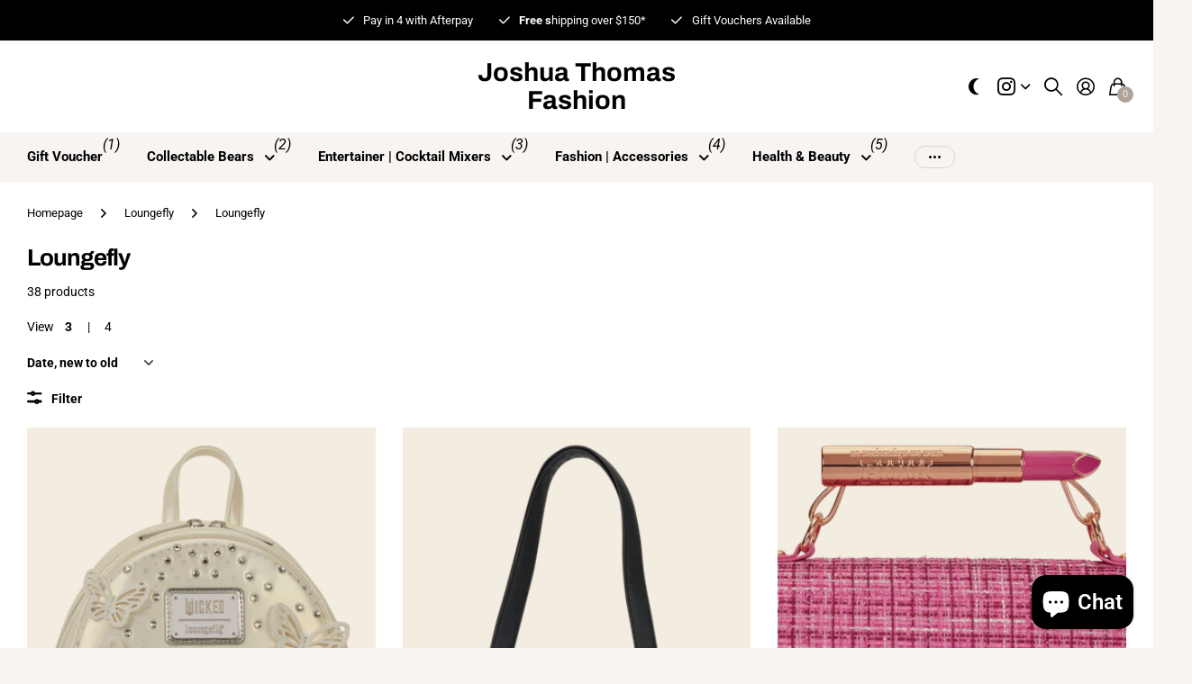

--- FILE ---
content_type: text/html; charset=utf-8
request_url: https://joshuathomasfashion.com/collections/loungefly-bags-wallets/%23loungefly
body_size: 29754
content:
<!doctype html>
<html
  lang="en"
  data-theme="next"
  dir="ltr"
  class="no-js btn-hover-up "
>
  <head>
    <meta charset="utf-8">
    <meta http-equiv="x-ua-compatible" content="ie=edge">
    <title>
      Loungefly
       &ndash; Joshua Thomas Fashion
    </title><meta name="theme-color" content="">
    <meta name="MobileOptimized" content="320">
    <meta name="HandheldFriendly" content="true">
    <meta
      name="viewport"
      content="width=device-width, initial-scale=1, minimum-scale=1, maximum-scale=5, viewport-fit=cover, shrink-to-fit=no"
    >
    <meta name="msapplication-config" content="//joshuathomasfashion.com/cdn/shop/t/14/assets/browserconfig.xml?v=52024572095365081671761096228">
    <link rel="canonical" href="https://joshuathomasfashion.com/collections/loungefly-bags-wallets/%23loungefly">
    <link rel="preconnect" href="https://fonts.shopifycdn.com" crossorigin><link rel="preload" as="style" href="//joshuathomasfashion.com/cdn/shop/t/14/assets/screen.css?v=163553309437769543821761096230">
    <link rel="preload" as="style" href="//joshuathomasfashion.com/cdn/shop/t/14/assets/screen-settings.css?v=6212254753154682081761096241">
    
<link rel="preload" as="font" href="//joshuathomasfashion.com/cdn/fonts/archivo/archivo_n7.651b020b3543640c100112be6f1c1b8e816c7f13.woff2" type="font/woff2" crossorigin>
    <link rel="preload" as="font" href="//joshuathomasfashion.com/cdn/fonts/roboto/roboto_n4.2019d890f07b1852f56ce63ba45b2db45d852cba.woff2" type="font/woff2" crossorigin>
    <link rel="preload" as="font" href="//joshuathomasfashion.com/cdn/shop/t/14/assets/icomoon.woff?v=131928518403279058281761096230" crossorigin>
    <link media="screen" rel="stylesheet" href="//joshuathomasfashion.com/cdn/shop/t/14/assets/screen.css?v=163553309437769543821761096230" id="core-css">
    
    <noscript><link rel="stylesheet" href="//joshuathomasfashion.com/cdn/shop/t/14/assets/async-menu.css?v=42198473107064888151761096228"></noscript><link media="screen" rel="stylesheet" href="//joshuathomasfashion.com/cdn/shop/t/14/assets/page-collection.css?v=50618136350955178231761096230" id="collection-css"><link media="screen" rel="stylesheet" href="//joshuathomasfashion.com/cdn/shop/t/14/assets/screen-settings.css?v=6212254753154682081761096241" id="custom-css"><script>
      document.documentElement.classList.remove('no-js');
    </script>
    <meta name="msapplication-config" content="//joshuathomasfashion.com/cdn/shop/t/14/assets/browserconfig.xml?v=52024572095365081671761096228">
<meta property="og:title" content="Loungefly">
<meta property="og:type" content="product.group">
<meta property="og:description" content="Gold Coast and Melbourne Fashion and Homewares store. ">
<meta property="og:site_name" content="Joshua Thomas Fashion">
<meta property="og:url" content="https://joshuathomasfashion.com/collections/loungefly-bags-wallets/%23loungefly">

<meta property="og:image" content="http://joshuathomasfashion.com/cdn/shop/collections/image.jpg?crop=center&height=500&v=1685160490&width=600">
<meta property="og:image:secure_url" content="https://joshuathomasfashion.com/cdn/shop/collections/image.jpg?crop=center&height=500&v=1685160490&width=600">
<meta name="twitter:title" content="Loungefly">
<meta name="twitter:description" content="Gold Coast and Melbourne Fashion and Homewares store. ">
<meta name="twitter:site" content="Joshua Thomas Fashion">

<meta property="twitter:image" content="http://joshuathomasfashion.com/cdn/shop/collections/image.jpg?crop=center&height=500&v=1685160490&width=600">
<script type="application/ld+json">
  [
    {
      "@context": "https://schema.org/",
      "@type": "Organization",
      "url": "https://joshuathomasfashion.com/collections/loungefly-bags-wallets/%23loungefly",
      "name": "Joshua Thomas Fashion",
      "legalName": "Joshua Thomas Fashion",
      "description": "Gold Coast and Melbourne Fashion and Homewares store. ","contactPoint": {
        "@type": "ContactPoint",
        "contactType": "Customer service",
        "telephone": "0477470368"
      },
      "address": {
        "@type": "PostalAddress",
        "streetAddress": "Shop 10, 230 Napper Road",
        "addressLocality": "Arundel ",
        "postalCode": "4214",
        "addressCountry": "AUSTRALIA"
      }
    },
    {
      "@context": "https://schema.org",
      "@type": "WebSite",
      "url": "https://joshuathomasfashion.com/collections/loungefly-bags-wallets/%23loungefly",
      "name": "Joshua Thomas Fashion",
      "description": "Gold Coast and Melbourne Fashion and Homewares store. ",
      "author": [
        {
          "@type": "Organization",
          "url": "https://www.someoneyouknow.online",
          "name": "Someoneyouknow",
          "address": {
            "@type": "PostalAddress",
            "streetAddress": "Wilhelminaplein 25",
            "addressLocality": "Eindhoven",
            "addressRegion": "NB",
            "postalCode": "5611 HG",
            "addressCountry": "NL"
          }
        }
      ]
    }
  ]
</script>

    <script>window.performance && window.performance.mark && window.performance.mark('shopify.content_for_header.start');</script><meta name="facebook-domain-verification" content="nbdwgcgmc258p0e6cy9rsamvp0q18o">
<meta id="shopify-digital-wallet" name="shopify-digital-wallet" content="/2814509171/digital_wallets/dialog">
<meta name="shopify-checkout-api-token" content="9270a6226c93e13586cab0069931795f">
<meta id="in-context-paypal-metadata" data-shop-id="2814509171" data-venmo-supported="false" data-environment="production" data-locale="en_US" data-paypal-v4="true" data-currency="AUD">
<link rel="alternate" type="application/atom+xml" title="Feed" href="/collections/loungefly-bags-wallets/%23loungefly.atom" />
<link rel="next" href="/collections/loungefly-bags-wallets/%23loungefly?page=2">
<link rel="alternate" type="application/json+oembed" href="https://joshuathomasfashion.com/collections/loungefly-bags-wallets/%23loungefly.oembed">
<script async="async" src="/checkouts/internal/preloads.js?locale=en-AU"></script>
<script id="apple-pay-shop-capabilities" type="application/json">{"shopId":2814509171,"countryCode":"AU","currencyCode":"AUD","merchantCapabilities":["supports3DS"],"merchantId":"gid:\/\/shopify\/Shop\/2814509171","merchantName":"Joshua Thomas Fashion","requiredBillingContactFields":["postalAddress","email","phone"],"requiredShippingContactFields":["postalAddress","email","phone"],"shippingType":"shipping","supportedNetworks":["visa","masterCard","amex","jcb"],"total":{"type":"pending","label":"Joshua Thomas Fashion","amount":"1.00"},"shopifyPaymentsEnabled":true,"supportsSubscriptions":true}</script>
<script id="shopify-features" type="application/json">{"accessToken":"9270a6226c93e13586cab0069931795f","betas":["rich-media-storefront-analytics"],"domain":"joshuathomasfashion.com","predictiveSearch":true,"shopId":2814509171,"locale":"en"}</script>
<script>var Shopify = Shopify || {};
Shopify.shop = "jtf-industries.myshopify.com";
Shopify.locale = "en";
Shopify.currency = {"active":"AUD","rate":"1.0"};
Shopify.country = "AU";
Shopify.theme = {"name":"Hue","id":149583397019,"schema_name":"Next","schema_version":"3.2.0","theme_store_id":2240,"role":"main"};
Shopify.theme.handle = "null";
Shopify.theme.style = {"id":null,"handle":null};
Shopify.cdnHost = "joshuathomasfashion.com/cdn";
Shopify.routes = Shopify.routes || {};
Shopify.routes.root = "/";</script>
<script type="module">!function(o){(o.Shopify=o.Shopify||{}).modules=!0}(window);</script>
<script>!function(o){function n(){var o=[];function n(){o.push(Array.prototype.slice.apply(arguments))}return n.q=o,n}var t=o.Shopify=o.Shopify||{};t.loadFeatures=n(),t.autoloadFeatures=n()}(window);</script>
<script id="shop-js-analytics" type="application/json">{"pageType":"collection"}</script>
<script defer="defer" async type="module" src="//joshuathomasfashion.com/cdn/shopifycloud/shop-js/modules/v2/client.init-shop-cart-sync_BT-GjEfc.en.esm.js"></script>
<script defer="defer" async type="module" src="//joshuathomasfashion.com/cdn/shopifycloud/shop-js/modules/v2/chunk.common_D58fp_Oc.esm.js"></script>
<script defer="defer" async type="module" src="//joshuathomasfashion.com/cdn/shopifycloud/shop-js/modules/v2/chunk.modal_xMitdFEc.esm.js"></script>
<script type="module">
  await import("//joshuathomasfashion.com/cdn/shopifycloud/shop-js/modules/v2/client.init-shop-cart-sync_BT-GjEfc.en.esm.js");
await import("//joshuathomasfashion.com/cdn/shopifycloud/shop-js/modules/v2/chunk.common_D58fp_Oc.esm.js");
await import("//joshuathomasfashion.com/cdn/shopifycloud/shop-js/modules/v2/chunk.modal_xMitdFEc.esm.js");

  window.Shopify.SignInWithShop?.initShopCartSync?.({"fedCMEnabled":true,"windoidEnabled":true});

</script>
<script>(function() {
  var isLoaded = false;
  function asyncLoad() {
    if (isLoaded) return;
    isLoaded = true;
    var urls = ["\/\/d1liekpayvooaz.cloudfront.net\/apps\/customizery\/customizery.js?shop=jtf-industries.myshopify.com"];
    for (var i = 0; i < urls.length; i++) {
      var s = document.createElement('script');
      s.type = 'text/javascript';
      s.async = true;
      s.src = urls[i];
      var x = document.getElementsByTagName('script')[0];
      x.parentNode.insertBefore(s, x);
    }
  };
  if(window.attachEvent) {
    window.attachEvent('onload', asyncLoad);
  } else {
    window.addEventListener('load', asyncLoad, false);
  }
})();</script>
<script id="__st">var __st={"a":2814509171,"offset":36000,"reqid":"860e906d-3b59-4c42-bb69-36b076e4b35a-1769228826","pageurl":"joshuathomasfashion.com\/collections\/loungefly-bags-wallets\/%23loungefly","u":"eb0c12a018d9","p":"collection","rtyp":"collection","rid":290999632027};</script>
<script>window.ShopifyPaypalV4VisibilityTracking = true;</script>
<script id="captcha-bootstrap">!function(){'use strict';const t='contact',e='account',n='new_comment',o=[[t,t],['blogs',n],['comments',n],[t,'customer']],c=[[e,'customer_login'],[e,'guest_login'],[e,'recover_customer_password'],[e,'create_customer']],r=t=>t.map((([t,e])=>`form[action*='/${t}']:not([data-nocaptcha='true']) input[name='form_type'][value='${e}']`)).join(','),a=t=>()=>t?[...document.querySelectorAll(t)].map((t=>t.form)):[];function s(){const t=[...o],e=r(t);return a(e)}const i='password',u='form_key',d=['recaptcha-v3-token','g-recaptcha-response','h-captcha-response',i],f=()=>{try{return window.sessionStorage}catch{return}},m='__shopify_v',_=t=>t.elements[u];function p(t,e,n=!1){try{const o=window.sessionStorage,c=JSON.parse(o.getItem(e)),{data:r}=function(t){const{data:e,action:n}=t;return t[m]||n?{data:e,action:n}:{data:t,action:n}}(c);for(const[e,n]of Object.entries(r))t.elements[e]&&(t.elements[e].value=n);n&&o.removeItem(e)}catch(o){console.error('form repopulation failed',{error:o})}}const l='form_type',E='cptcha';function T(t){t.dataset[E]=!0}const w=window,h=w.document,L='Shopify',v='ce_forms',y='captcha';let A=!1;((t,e)=>{const n=(g='f06e6c50-85a8-45c8-87d0-21a2b65856fe',I='https://cdn.shopify.com/shopifycloud/storefront-forms-hcaptcha/ce_storefront_forms_captcha_hcaptcha.v1.5.2.iife.js',D={infoText:'Protected by hCaptcha',privacyText:'Privacy',termsText:'Terms'},(t,e,n)=>{const o=w[L][v],c=o.bindForm;if(c)return c(t,g,e,D).then(n);var r;o.q.push([[t,g,e,D],n]),r=I,A||(h.body.append(Object.assign(h.createElement('script'),{id:'captcha-provider',async:!0,src:r})),A=!0)});var g,I,D;w[L]=w[L]||{},w[L][v]=w[L][v]||{},w[L][v].q=[],w[L][y]=w[L][y]||{},w[L][y].protect=function(t,e){n(t,void 0,e),T(t)},Object.freeze(w[L][y]),function(t,e,n,w,h,L){const[v,y,A,g]=function(t,e,n){const i=e?o:[],u=t?c:[],d=[...i,...u],f=r(d),m=r(i),_=r(d.filter((([t,e])=>n.includes(e))));return[a(f),a(m),a(_),s()]}(w,h,L),I=t=>{const e=t.target;return e instanceof HTMLFormElement?e:e&&e.form},D=t=>v().includes(t);t.addEventListener('submit',(t=>{const e=I(t);if(!e)return;const n=D(e)&&!e.dataset.hcaptchaBound&&!e.dataset.recaptchaBound,o=_(e),c=g().includes(e)&&(!o||!o.value);(n||c)&&t.preventDefault(),c&&!n&&(function(t){try{if(!f())return;!function(t){const e=f();if(!e)return;const n=_(t);if(!n)return;const o=n.value;o&&e.removeItem(o)}(t);const e=Array.from(Array(32),(()=>Math.random().toString(36)[2])).join('');!function(t,e){_(t)||t.append(Object.assign(document.createElement('input'),{type:'hidden',name:u})),t.elements[u].value=e}(t,e),function(t,e){const n=f();if(!n)return;const o=[...t.querySelectorAll(`input[type='${i}']`)].map((({name:t})=>t)),c=[...d,...o],r={};for(const[a,s]of new FormData(t).entries())c.includes(a)||(r[a]=s);n.setItem(e,JSON.stringify({[m]:1,action:t.action,data:r}))}(t,e)}catch(e){console.error('failed to persist form',e)}}(e),e.submit())}));const S=(t,e)=>{t&&!t.dataset[E]&&(n(t,e.some((e=>e===t))),T(t))};for(const o of['focusin','change'])t.addEventListener(o,(t=>{const e=I(t);D(e)&&S(e,y())}));const B=e.get('form_key'),M=e.get(l),P=B&&M;t.addEventListener('DOMContentLoaded',(()=>{const t=y();if(P)for(const e of t)e.elements[l].value===M&&p(e,B);[...new Set([...A(),...v().filter((t=>'true'===t.dataset.shopifyCaptcha))])].forEach((e=>S(e,t)))}))}(h,new URLSearchParams(w.location.search),n,t,e,['guest_login'])})(!0,!0)}();</script>
<script integrity="sha256-4kQ18oKyAcykRKYeNunJcIwy7WH5gtpwJnB7kiuLZ1E=" data-source-attribution="shopify.loadfeatures" defer="defer" src="//joshuathomasfashion.com/cdn/shopifycloud/storefront/assets/storefront/load_feature-a0a9edcb.js" crossorigin="anonymous"></script>
<script data-source-attribution="shopify.dynamic_checkout.dynamic.init">var Shopify=Shopify||{};Shopify.PaymentButton=Shopify.PaymentButton||{isStorefrontPortableWallets:!0,init:function(){window.Shopify.PaymentButton.init=function(){};var t=document.createElement("script");t.src="https://joshuathomasfashion.com/cdn/shopifycloud/portable-wallets/latest/portable-wallets.en.js",t.type="module",document.head.appendChild(t)}};
</script>
<script data-source-attribution="shopify.dynamic_checkout.buyer_consent">
  function portableWalletsHideBuyerConsent(e){var t=document.getElementById("shopify-buyer-consent"),n=document.getElementById("shopify-subscription-policy-button");t&&n&&(t.classList.add("hidden"),t.setAttribute("aria-hidden","true"),n.removeEventListener("click",e))}function portableWalletsShowBuyerConsent(e){var t=document.getElementById("shopify-buyer-consent"),n=document.getElementById("shopify-subscription-policy-button");t&&n&&(t.classList.remove("hidden"),t.removeAttribute("aria-hidden"),n.addEventListener("click",e))}window.Shopify?.PaymentButton&&(window.Shopify.PaymentButton.hideBuyerConsent=portableWalletsHideBuyerConsent,window.Shopify.PaymentButton.showBuyerConsent=portableWalletsShowBuyerConsent);
</script>
<script data-source-attribution="shopify.dynamic_checkout.cart.bootstrap">document.addEventListener("DOMContentLoaded",(function(){function t(){return document.querySelector("shopify-accelerated-checkout-cart, shopify-accelerated-checkout")}if(t())Shopify.PaymentButton.init();else{new MutationObserver((function(e,n){t()&&(Shopify.PaymentButton.init(),n.disconnect())})).observe(document.body,{childList:!0,subtree:!0})}}));
</script>
<link id="shopify-accelerated-checkout-styles" rel="stylesheet" media="screen" href="https://joshuathomasfashion.com/cdn/shopifycloud/portable-wallets/latest/accelerated-checkout-backwards-compat.css" crossorigin="anonymous">
<style id="shopify-accelerated-checkout-cart">
        #shopify-buyer-consent {
  margin-top: 1em;
  display: inline-block;
  width: 100%;
}

#shopify-buyer-consent.hidden {
  display: none;
}

#shopify-subscription-policy-button {
  background: none;
  border: none;
  padding: 0;
  text-decoration: underline;
  font-size: inherit;
  cursor: pointer;
}

#shopify-subscription-policy-button::before {
  box-shadow: none;
}

      </style>

<script>window.performance && window.performance.mark && window.performance.mark('shopify.content_for_header.end');</script>
    
    <style>
      :root {
          --scheme-1:                      #ffffff;
          --scheme-1_solid:                #ffffff;
          --scheme-1_bg:                   var(--scheme-1);
          --scheme-1_bg_dark:              var(--scheme-1_bg);
          --scheme-1_bg_var:               var(--scheme-1_bg_dark);
          --scheme-1_bg_secondary:         #f7f4f2;
          --scheme-1_fg:                   #000000;
          --scheme-1_fg_sat:               #bfbfbf;
          --scheme-1_title:                #000000;
          --scheme-1_title_solid:          #000000;

          --scheme-1_primary_btn_bg:       #000000;
          --scheme-1_primary_btn_bg_dark:  #000000;
          --scheme-1_primary_btn_fg:       #ffffff;
          --scheme-1_secondary_btn_bg:     #ffffff;
          --scheme-1_secondary_btn_bg_dark:#ededed;
          --scheme-1_secondary_btn_fg:     #000000;
          --scheme-1_tertiary_btn_bg:      #000000;
          --scheme-1_tertiary_btn_bg_dark: #000000;
          --scheme-1_tertiary_btn_fg:      #ffffff;
          --scheme-1_btn_bg:       		var(--scheme-1_primary_btn_bg);
          --scheme-1_btn_bg_dark:  		var(--scheme-1_primary_btn_bg_dark);
          --scheme-1_btn_fg:       		var(--scheme-1_primary_btn_fg);
          --scheme-1_bd:                   #ececec;
          --scheme-1_input_bg:             #ffffff;
          --scheme-1_input_bg_dark:        #f2f2f2;
          --scheme-1_input_fg:             #000000;
          --scheme-1_input_pl:             #0a0a0a;
          --scheme-1_accent:               #000000;
          --scheme-1_accent_gradient:      linear-gradient(315deg, rgba(34, 34, 34, 1) 1%, rgba(90, 90, 90, 1) 100%);
          
          --scheme-1_fg_brightness: 0; 
          
            --body_bg:            				var(--scheme-1_bg);
          
          --scheme-1_bg_darkmode:        #000000;
          --scheme-1_fg_darkmode:        #ffffff;
          --scheme-1_primary_btn_bg_darkmode: #ffffff;
          --scheme-1_primary_btn_fg_darkmode: #000000;
          --scheme-1_accent_darkmode:    #ffffff;
        }
        :root, [class*="palette-scheme-1"], [data-active-content*="scheme-1"] {
        --primary_bg:             var(--scheme-1_bg);
        --bg_secondary:           var(--scheme-1_bg_secondary);
        --primary_text:           var(--scheme-1_fg);
        --primary_text_h:         var(--scheme-1_title);
        --headings_text:          var(--primary_text_h);
        --headings_text_solid:    var(--scheme-1_title_solid);
        --primary_btn_bg:         var(--scheme-1_primary_btn_bg);
        --primary_btn_bg_dark:    var(--scheme-1_primary_btn_bg_dark);
        --primary_btn_fg:       var(--scheme-1_primary_btn_fg);
        --secondary_btn_bg:       var(--scheme-1_secondary_btn_bg);
        --secondary_btn_bg_dark:  var(--scheme-1_secondary_btn_bg_dark);
        --secondary_btn_fg:     var(--scheme-1_secondary_btn_fg);
        --tertiary_btn_bg:        var(--scheme-1_tertiary_btn_bg);
        --tertiary_btn_bg_dark:   var(--scheme-1_tertiary_btn_bg_dark);
        --tertiary_btn_fg:      var(--scheme-1_tertiary_btn_fg);
        --input_bg:               var(--scheme-1_input_bg);
        --input_bg_dark:          var(--scheme-1_input_bg_dark);
        --input_fg:               var(--scheme-1_input_fg);
        --input_pl:               var(--scheme-1_input_pl);
        --input_bd:               var(--scheme-1_bd);
        --custom_bd:              var(--custom_input_bd);
        --secondary_bg: 		  var(--primary_btn_bg);
        --accent:                 var(--scheme-1_accent);
        --theme_bg:               var(--accent);
        --accent_gradient:        var(--scheme-1_accent_gradient);
        --primary_text_brightness:var(--scheme-1_fg_brightness);
        --primary_default_body_text:     var(--scheme-1_fg);
        --primary_default_heading_text:  var(--scheme-1_title);
        }
        
        .day-switched {
          --scheme-1_bg:     var(--scheme-1_bg_darkmode);
          --scheme-1_fg:     var(--scheme-1_fg_darkmode);
          --scheme-1_btn_bg: var(--scheme-1_primary_btn_bg_darkmode);
          --scheme-1_btn_fg: var(--scheme-1_primary_btn_fg_darkmode);
          --scheme-1_accent: var(--scheme-1_accent_darkmode);
        }
        .day-switched, .day-switched [class*="palette-scheme-1"], .day-switched [data-active-content*="scheme-1"] {
          --primary_bg:             var(--scheme-1_bg);
          --bg_secondary:           var(--primary_bg);
          --primary_text:           var(--scheme-1_fg);
          --primary_text_h:         var(--primary_text);
          --headings_text:          var(--primary_text);
          --headings_text_solid:    var(--primary_text);
          --primary_btn_bg:         var(--scheme-1_btn_bg);
          --primary_btn_bg_dark:    var(--primary_btn_bg);
          --primary_btn_fg:         var(--scheme-1_btn_fg);
          --secondary_btn_bg:       var(--primary_btn_bg);
          --secondary_btn_bg_dark:  var(--primary_btn_bg);
          --secondary_btn_fg:       var(--primary_btn_fg);
          --tertiary_btn_bg:        var(--primary_btn_bg);
          --tertiary_btn_bg_dark:   var(--primary_btn_bg);
          --tertiary_btn_fg:        var(--primary_btn_fg);
          --primary_default_body_text:     var(--primary_text);
          --primary_default_heading_text:  var(--primary_text);
          --accent:                 var(--scheme-1_accent);
          
            --body_bg:            	var(--primary_bg);
          
        }
      :root {
          --scheme-2:                      #000000;
          --scheme-2_solid:                #000000;
          --scheme-2_bg:                   var(--scheme-2);
          --scheme-2_bg_dark:              #000000;
          --scheme-2_bg_var:               var(--scheme-2_bg_dark);
          --scheme-2_bg_secondary:         #383838;
          --scheme-2_fg:                   #ffffff;
          --scheme-2_fg_sat:               #ffffff;
          --scheme-2_title:                #ffffff;
          --scheme-2_title_solid:          #ffffff;

          --scheme-2_primary_btn_bg:       #ffffff;
          --scheme-2_primary_btn_bg_dark:  #ededed;
          --scheme-2_primary_btn_fg:       #000000;
          --scheme-2_secondary_btn_bg:     #000000;
          --scheme-2_secondary_btn_bg_dark:#000000;
          --scheme-2_secondary_btn_fg:     #ffffff;
          --scheme-2_tertiary_btn_bg:      #f3ede1;
          --scheme-2_tertiary_btn_bg_dark: #e9dec8;
          --scheme-2_tertiary_btn_fg:      #000000;
          --scheme-2_btn_bg:       		var(--scheme-2_primary_btn_bg);
          --scheme-2_btn_bg_dark:  		var(--scheme-2_primary_btn_bg_dark);
          --scheme-2_btn_fg:       		var(--scheme-2_primary_btn_fg);
          --scheme-2_bd:                   #ececec;
          --scheme-2_input_bg:             #ffffff;
          --scheme-2_input_bg_dark:        #f2f2f2;
          --scheme-2_input_fg:             #000000;
          --scheme-2_input_pl:             #0a0a0a;
          --scheme-2_accent:               #ec7129;
          --scheme-2_accent_gradient:      #ec7129;
          
          --scheme-2_fg_brightness: 1; 
          
          --scheme-2_bg_darkmode:        #000000;
          --scheme-2_fg_darkmode:        #ffffff;
          --scheme-2_primary_btn_bg_darkmode: #ffffff;
          --scheme-2_primary_btn_fg_darkmode: #000000;
          --scheme-2_accent_darkmode:    #f9af11;
        }
        [class*="palette-scheme-2"], [data-active-content*="scheme-2"] {
        --primary_bg:             var(--scheme-2_bg);
        --bg_secondary:           var(--scheme-2_bg_secondary);
        --primary_text:           var(--scheme-2_fg);
        --primary_text_h:         var(--scheme-2_title);
        --headings_text:          var(--primary_text_h);
        --headings_text_solid:    var(--scheme-2_title_solid);
        --primary_btn_bg:         var(--scheme-2_primary_btn_bg);
        --primary_btn_bg_dark:    var(--scheme-2_primary_btn_bg_dark);
        --primary_btn_fg:       var(--scheme-2_primary_btn_fg);
        --secondary_btn_bg:       var(--scheme-2_secondary_btn_bg);
        --secondary_btn_bg_dark:  var(--scheme-2_secondary_btn_bg_dark);
        --secondary_btn_fg:     var(--scheme-2_secondary_btn_fg);
        --tertiary_btn_bg:        var(--scheme-2_tertiary_btn_bg);
        --tertiary_btn_bg_dark:   var(--scheme-2_tertiary_btn_bg_dark);
        --tertiary_btn_fg:      var(--scheme-2_tertiary_btn_fg);
        --input_bg:               var(--scheme-2_input_bg);
        --input_bg_dark:          var(--scheme-2_input_bg_dark);
        --input_fg:               var(--scheme-2_input_fg);
        --input_pl:               var(--scheme-2_input_pl);
        --input_bd:               var(--scheme-2_bd);
        --custom_bd:              var(--custom_input_bd);
        --secondary_bg: 		  var(--primary_btn_bg);
        --accent:                 var(--scheme-2_accent);
        --theme_bg:               var(--accent);
        --accent_gradient:        var(--scheme-2_accent_gradient);
        --primary_text_brightness:var(--scheme-2_fg_brightness);
        --primary_default_body_text:     var(--scheme-1_fg);
        --primary_default_heading_text:  var(--scheme-1_title);
        }
        
        .day-switched {
          --scheme-2_bg:     var(--scheme-2_bg_darkmode);
          --scheme-2_fg:     var(--scheme-2_fg_darkmode);
          --scheme-2_btn_bg: var(--scheme-2_primary_btn_bg_darkmode);
          --scheme-2_btn_fg: var(--scheme-2_primary_btn_fg_darkmode);
          --scheme-2_accent: var(--scheme-2_accent_darkmode);
        }
        .day-switched [class*="palette-scheme-2"], .day-switched [data-active-content*="scheme-2"] {
          --primary_bg:             var(--scheme-2_bg);
          --bg_secondary:           var(--primary_bg);
          --primary_text:           var(--scheme-2_fg);
          --primary_text_h:         var(--primary_text);
          --headings_text:          var(--primary_text);
          --headings_text_solid:    var(--primary_text);
          --primary_btn_bg:         var(--scheme-2_btn_bg);
          --primary_btn_bg_dark:    var(--primary_btn_bg);
          --primary_btn_fg:         var(--scheme-2_btn_fg);
          --secondary_btn_bg:       var(--primary_btn_bg);
          --secondary_btn_bg_dark:  var(--primary_btn_bg);
          --secondary_btn_fg:       var(--primary_btn_fg);
          --tertiary_btn_bg:        var(--primary_btn_bg);
          --tertiary_btn_bg_dark:   var(--primary_btn_bg);
          --tertiary_btn_fg:        var(--primary_btn_fg);
          --primary_default_body_text:     var(--primary_text);
          --primary_default_heading_text:  var(--primary_text);
          --accent:                 var(--scheme-2_accent);
          
        }
      :root {
          --scheme-3:                      #f3ede1;
          --scheme-3_solid:                #f3ede1;
          --scheme-3_bg:                   var(--scheme-3);
          --scheme-3_bg_dark:              #f0e9da;
          --scheme-3_bg_var:               var(--scheme-3_bg_dark);
          --scheme-3_bg_secondary:         #f7f4f2;
          --scheme-3_fg:                   #000000;
          --scheme-3_fg_sat:               #bfbfbf;
          --scheme-3_title:                #000000;
          --scheme-3_title_solid:          #000000;

          --scheme-3_primary_btn_bg:       #000000;
          --scheme-3_primary_btn_bg_dark:  #000000;
          --scheme-3_primary_btn_fg:       #ffffff;
          --scheme-3_secondary_btn_bg:     #ffffff;
          --scheme-3_secondary_btn_bg_dark:#ededed;
          --scheme-3_secondary_btn_fg:     #000000;
          --scheme-3_tertiary_btn_bg:      #ec7129;
          --scheme-3_tertiary_btn_bg_dark: #de5e14;
          --scheme-3_tertiary_btn_fg:      #ffffff;
          --scheme-3_btn_bg:       		var(--scheme-3_primary_btn_bg);
          --scheme-3_btn_bg_dark:  		var(--scheme-3_primary_btn_bg_dark);
          --scheme-3_btn_fg:       		var(--scheme-3_primary_btn_fg);
          --scheme-3_bd:                   #e5e5e5;
          --scheme-3_input_bg:             #ffffff;
          --scheme-3_input_bg_dark:        #f2f2f2;
          --scheme-3_input_fg:             #000000;
          --scheme-3_input_pl:             #0a0a0a;
          --scheme-3_accent:               #ec7129;
          --scheme-3_accent_gradient:      #ec7129;
          
          --scheme-3_fg_brightness: 0; 
          
          --scheme-3_bg_darkmode:        #000000;
          --scheme-3_fg_darkmode:        #ffffff;
          --scheme-3_primary_btn_bg_darkmode: #ffffff;
          --scheme-3_primary_btn_fg_darkmode: #000000;
          --scheme-3_accent_darkmode:    #f9af11;
        }
        [class*="palette-scheme-3"], [data-active-content*="scheme-3"] {
        --primary_bg:             var(--scheme-3_bg);
        --bg_secondary:           var(--scheme-3_bg_secondary);
        --primary_text:           var(--scheme-3_fg);
        --primary_text_h:         var(--scheme-3_title);
        --headings_text:          var(--primary_text_h);
        --headings_text_solid:    var(--scheme-3_title_solid);
        --primary_btn_bg:         var(--scheme-3_primary_btn_bg);
        --primary_btn_bg_dark:    var(--scheme-3_primary_btn_bg_dark);
        --primary_btn_fg:       var(--scheme-3_primary_btn_fg);
        --secondary_btn_bg:       var(--scheme-3_secondary_btn_bg);
        --secondary_btn_bg_dark:  var(--scheme-3_secondary_btn_bg_dark);
        --secondary_btn_fg:     var(--scheme-3_secondary_btn_fg);
        --tertiary_btn_bg:        var(--scheme-3_tertiary_btn_bg);
        --tertiary_btn_bg_dark:   var(--scheme-3_tertiary_btn_bg_dark);
        --tertiary_btn_fg:      var(--scheme-3_tertiary_btn_fg);
        --input_bg:               var(--scheme-3_input_bg);
        --input_bg_dark:          var(--scheme-3_input_bg_dark);
        --input_fg:               var(--scheme-3_input_fg);
        --input_pl:               var(--scheme-3_input_pl);
        --input_bd:               var(--scheme-3_bd);
        --custom_bd:              var(--custom_input_bd);
        --secondary_bg: 		  var(--primary_btn_bg);
        --accent:                 var(--scheme-3_accent);
        --theme_bg:               var(--accent);
        --accent_gradient:        var(--scheme-3_accent_gradient);
        --primary_text_brightness:var(--scheme-3_fg_brightness);
        --primary_default_body_text:     var(--scheme-1_fg);
        --primary_default_heading_text:  var(--scheme-1_title);
        }
        
        .day-switched {
          --scheme-3_bg:     var(--scheme-3_bg_darkmode);
          --scheme-3_fg:     var(--scheme-3_fg_darkmode);
          --scheme-3_btn_bg: var(--scheme-3_primary_btn_bg_darkmode);
          --scheme-3_btn_fg: var(--scheme-3_primary_btn_fg_darkmode);
          --scheme-3_accent: var(--scheme-3_accent_darkmode);
        }
        .day-switched [class*="palette-scheme-3"], .day-switched [data-active-content*="scheme-3"] {
          --primary_bg:             var(--scheme-3_bg);
          --bg_secondary:           var(--primary_bg);
          --primary_text:           var(--scheme-3_fg);
          --primary_text_h:         var(--primary_text);
          --headings_text:          var(--primary_text);
          --headings_text_solid:    var(--primary_text);
          --primary_btn_bg:         var(--scheme-3_btn_bg);
          --primary_btn_bg_dark:    var(--primary_btn_bg);
          --primary_btn_fg:         var(--scheme-3_btn_fg);
          --secondary_btn_bg:       var(--primary_btn_bg);
          --secondary_btn_bg_dark:  var(--primary_btn_bg);
          --secondary_btn_fg:       var(--primary_btn_fg);
          --tertiary_btn_bg:        var(--primary_btn_bg);
          --tertiary_btn_bg_dark:   var(--primary_btn_bg);
          --tertiary_btn_fg:        var(--primary_btn_fg);
          --primary_default_body_text:     var(--primary_text);
          --primary_default_heading_text:  var(--primary_text);
          --accent:                 var(--scheme-3_accent);
          
        }
      :root {
          --scheme-4:                      #383838;
          --scheme-4_solid:                #383838;
          --scheme-4_bg:                   var(--scheme-4);
          --scheme-4_bg_dark:              #333333;
          --scheme-4_bg_var:               var(--scheme-4_bg_dark);
          --scheme-4_bg_secondary:         #383838;
          --scheme-4_fg:                   #ffffff;
          --scheme-4_fg_sat:               #ffffff;
          --scheme-4_title:                #ffffff;
          --scheme-4_title_solid:          #ffffff;

          --scheme-4_primary_btn_bg:       #ffffff;
          --scheme-4_primary_btn_bg_dark:  #ededed;
          --scheme-4_primary_btn_fg:       #000000;
          --scheme-4_secondary_btn_bg:     #000000;
          --scheme-4_secondary_btn_bg_dark:#000000;
          --scheme-4_secondary_btn_fg:     #ffffff;
          --scheme-4_tertiary_btn_bg:      #f7f4f2;
          --scheme-4_tertiary_btn_bg_dark: #e9e1dc;
          --scheme-4_tertiary_btn_fg:      #000000;
          --scheme-4_btn_bg:       		var(--scheme-4_primary_btn_bg);
          --scheme-4_btn_bg_dark:  		var(--scheme-4_primary_btn_bg_dark);
          --scheme-4_btn_fg:       		var(--scheme-4_primary_btn_fg);
          --scheme-4_bd:                   #ececec;
          --scheme-4_input_bg:             #ffffff;
          --scheme-4_input_bg_dark:        #f2f2f2;
          --scheme-4_input_fg:             #000000;
          --scheme-4_input_pl:             #0a0a0a;
          --scheme-4_accent:               #ec7129;
          --scheme-4_accent_gradient:      #ec7129;
          
          --scheme-4_fg_brightness: 1; 
          
          --scheme-4_bg_darkmode:        #000000;
          --scheme-4_fg_darkmode:        #ffffff;
          --scheme-4_primary_btn_bg_darkmode: #afa39a;
          --scheme-4_primary_btn_fg_darkmode: #ffffff;
          --scheme-4_accent_darkmode:    #f9af11;
        }
        [class*="palette-scheme-4"], [data-active-content*="scheme-4"] {
        --primary_bg:             var(--scheme-4_bg);
        --bg_secondary:           var(--scheme-4_bg_secondary);
        --primary_text:           var(--scheme-4_fg);
        --primary_text_h:         var(--scheme-4_title);
        --headings_text:          var(--primary_text_h);
        --headings_text_solid:    var(--scheme-4_title_solid);
        --primary_btn_bg:         var(--scheme-4_primary_btn_bg);
        --primary_btn_bg_dark:    var(--scheme-4_primary_btn_bg_dark);
        --primary_btn_fg:       var(--scheme-4_primary_btn_fg);
        --secondary_btn_bg:       var(--scheme-4_secondary_btn_bg);
        --secondary_btn_bg_dark:  var(--scheme-4_secondary_btn_bg_dark);
        --secondary_btn_fg:     var(--scheme-4_secondary_btn_fg);
        --tertiary_btn_bg:        var(--scheme-4_tertiary_btn_bg);
        --tertiary_btn_bg_dark:   var(--scheme-4_tertiary_btn_bg_dark);
        --tertiary_btn_fg:      var(--scheme-4_tertiary_btn_fg);
        --input_bg:               var(--scheme-4_input_bg);
        --input_bg_dark:          var(--scheme-4_input_bg_dark);
        --input_fg:               var(--scheme-4_input_fg);
        --input_pl:               var(--scheme-4_input_pl);
        --input_bd:               var(--scheme-4_bd);
        --custom_bd:              var(--custom_input_bd);
        --secondary_bg: 		  var(--primary_btn_bg);
        --accent:                 var(--scheme-4_accent);
        --theme_bg:               var(--accent);
        --accent_gradient:        var(--scheme-4_accent_gradient);
        --primary_text_brightness:var(--scheme-4_fg_brightness);
        --primary_default_body_text:     var(--scheme-1_fg);
        --primary_default_heading_text:  var(--scheme-1_title);
        }
        
        .day-switched {
          --scheme-4_bg:     var(--scheme-4_bg_darkmode);
          --scheme-4_fg:     var(--scheme-4_fg_darkmode);
          --scheme-4_btn_bg: var(--scheme-4_primary_btn_bg_darkmode);
          --scheme-4_btn_fg: var(--scheme-4_primary_btn_fg_darkmode);
          --scheme-4_accent: var(--scheme-4_accent_darkmode);
        }
        .day-switched [class*="palette-scheme-4"], .day-switched [data-active-content*="scheme-4"] {
          --primary_bg:             var(--scheme-4_bg);
          --bg_secondary:           var(--primary_bg);
          --primary_text:           var(--scheme-4_fg);
          --primary_text_h:         var(--primary_text);
          --headings_text:          var(--primary_text);
          --headings_text_solid:    var(--primary_text);
          --primary_btn_bg:         var(--scheme-4_btn_bg);
          --primary_btn_bg_dark:    var(--primary_btn_bg);
          --primary_btn_fg:         var(--scheme-4_btn_fg);
          --secondary_btn_bg:       var(--primary_btn_bg);
          --secondary_btn_bg_dark:  var(--primary_btn_bg);
          --secondary_btn_fg:       var(--primary_btn_fg);
          --tertiary_btn_bg:        var(--primary_btn_bg);
          --tertiary_btn_bg_dark:   var(--primary_btn_bg);
          --tertiary_btn_fg:        var(--primary_btn_fg);
          --primary_default_body_text:     var(--primary_text);
          --primary_default_heading_text:  var(--primary_text);
          --accent:                 var(--scheme-4_accent);
          
        }
      :root {
          --scheme-5:                      #afa39a;
          --scheme-5_solid:                #afa39a;
          --scheme-5_bg:                   var(--scheme-5);
          --scheme-5_bg_dark:              #aa9e94;
          --scheme-5_bg_var:               var(--scheme-5_bg_dark);
          --scheme-5_bg_secondary:         #ec822c;
          --scheme-5_fg:                   #f2f2f2;
          --scheme-5_fg_sat:               #ffffff;
          --scheme-5_title:                #ffffff;
          --scheme-5_title_solid:          #ffffff;

          --scheme-5_primary_btn_bg:       #ffffff;
          --scheme-5_primary_btn_bg_dark:  #ededed;
          --scheme-5_primary_btn_fg:       #000000;
          --scheme-5_secondary_btn_bg:     #2c2c2c;
          --scheme-5_secondary_btn_bg_dark:#1a1a1a;
          --scheme-5_secondary_btn_fg:     #ffffff;
          --scheme-5_tertiary_btn_bg:      #00015d;
          --scheme-5_tertiary_btn_bg_dark: #000139;
          --scheme-5_tertiary_btn_fg:      #ffffff;
          --scheme-5_btn_bg:       		var(--scheme-5_primary_btn_bg);
          --scheme-5_btn_bg_dark:  		var(--scheme-5_primary_btn_bg_dark);
          --scheme-5_btn_fg:       		var(--scheme-5_primary_btn_fg);
          --scheme-5_bd:                   #e5e5e5;
          --scheme-5_input_bg:             #ffffff;
          --scheme-5_input_bg_dark:        #f2f2f2;
          --scheme-5_input_fg:             #000000;
          --scheme-5_input_pl:             #0a0a0a;
          --scheme-5_accent:               #afa39a;
          --scheme-5_accent_gradient:      #afa39a;
          
          --scheme-5_fg_brightness: 1; 
          
          --scheme-5_bg_darkmode:        #000000;
          --scheme-5_fg_darkmode:        #ffffff;
          --scheme-5_primary_btn_bg_darkmode: #afa39a;
          --scheme-5_primary_btn_fg_darkmode: #ffffff;
          --scheme-5_accent_darkmode:    #f9af11;
        }
        [class*="palette-scheme-5"], [data-active-content*="scheme-5"] {
        --primary_bg:             var(--scheme-5_bg);
        --bg_secondary:           var(--scheme-5_bg_secondary);
        --primary_text:           var(--scheme-5_fg);
        --primary_text_h:         var(--scheme-5_title);
        --headings_text:          var(--primary_text_h);
        --headings_text_solid:    var(--scheme-5_title_solid);
        --primary_btn_bg:         var(--scheme-5_primary_btn_bg);
        --primary_btn_bg_dark:    var(--scheme-5_primary_btn_bg_dark);
        --primary_btn_fg:       var(--scheme-5_primary_btn_fg);
        --secondary_btn_bg:       var(--scheme-5_secondary_btn_bg);
        --secondary_btn_bg_dark:  var(--scheme-5_secondary_btn_bg_dark);
        --secondary_btn_fg:     var(--scheme-5_secondary_btn_fg);
        --tertiary_btn_bg:        var(--scheme-5_tertiary_btn_bg);
        --tertiary_btn_bg_dark:   var(--scheme-5_tertiary_btn_bg_dark);
        --tertiary_btn_fg:      var(--scheme-5_tertiary_btn_fg);
        --input_bg:               var(--scheme-5_input_bg);
        --input_bg_dark:          var(--scheme-5_input_bg_dark);
        --input_fg:               var(--scheme-5_input_fg);
        --input_pl:               var(--scheme-5_input_pl);
        --input_bd:               var(--scheme-5_bd);
        --custom_bd:              var(--custom_input_bd);
        --secondary_bg: 		  var(--primary_btn_bg);
        --accent:                 var(--scheme-5_accent);
        --theme_bg:               var(--accent);
        --accent_gradient:        var(--scheme-5_accent_gradient);
        --primary_text_brightness:var(--scheme-5_fg_brightness);
        --primary_default_body_text:     var(--scheme-1_fg);
        --primary_default_heading_text:  var(--scheme-1_title);
        }
        
        .day-switched {
          --scheme-5_bg:     var(--scheme-5_bg_darkmode);
          --scheme-5_fg:     var(--scheme-5_fg_darkmode);
          --scheme-5_btn_bg: var(--scheme-5_primary_btn_bg_darkmode);
          --scheme-5_btn_fg: var(--scheme-5_primary_btn_fg_darkmode);
          --scheme-5_accent: var(--scheme-5_accent_darkmode);
        }
        .day-switched [class*="palette-scheme-5"], .day-switched [data-active-content*="scheme-5"] {
          --primary_bg:             var(--scheme-5_bg);
          --bg_secondary:           var(--primary_bg);
          --primary_text:           var(--scheme-5_fg);
          --primary_text_h:         var(--primary_text);
          --headings_text:          var(--primary_text);
          --headings_text_solid:    var(--primary_text);
          --primary_btn_bg:         var(--scheme-5_btn_bg);
          --primary_btn_bg_dark:    var(--primary_btn_bg);
          --primary_btn_fg:         var(--scheme-5_btn_fg);
          --secondary_btn_bg:       var(--primary_btn_bg);
          --secondary_btn_bg_dark:  var(--primary_btn_bg);
          --secondary_btn_fg:       var(--primary_btn_fg);
          --tertiary_btn_bg:        var(--primary_btn_bg);
          --tertiary_btn_bg_dark:   var(--primary_btn_bg);
          --tertiary_btn_fg:        var(--primary_btn_fg);
          --primary_default_body_text:     var(--primary_text);
          --primary_default_heading_text:  var(--primary_text);
          --accent:                 var(--scheme-5_accent);
          
        }
      :root {
          --scheme-6:                      #f7f4f2;
          --scheme-6_solid:                #f7f4f2;
          --scheme-6_bg:                   var(--scheme-6);
          --scheme-6_bg_dark:              #f3efec;
          --scheme-6_bg_var:               var(--scheme-6_bg_dark);
          --scheme-6_bg_secondary:         #ffffff;
          --scheme-6_fg:                   #000000;
          --scheme-6_fg_sat:               #bfbfbf;
          --scheme-6_title:                #000000;
          --scheme-6_title_solid:          #000000;

          --scheme-6_primary_btn_bg:       #000000;
          --scheme-6_primary_btn_bg_dark:  #000000;
          --scheme-6_primary_btn_fg:       #ffffff;
          --scheme-6_secondary_btn_bg:     #ffffff;
          --scheme-6_secondary_btn_bg_dark:#ededed;
          --scheme-6_secondary_btn_fg:     #000000;
          --scheme-6_tertiary_btn_bg:      #ec7129;
          --scheme-6_tertiary_btn_bg_dark: #de5e14;
          --scheme-6_tertiary_btn_fg:      #ffffff;
          --scheme-6_btn_bg:       		var(--scheme-6_primary_btn_bg);
          --scheme-6_btn_bg_dark:  		var(--scheme-6_primary_btn_bg_dark);
          --scheme-6_btn_fg:       		var(--scheme-6_primary_btn_fg);
          --scheme-6_bd:                   #ececec;
          --scheme-6_input_bg:             #ffffff;
          --scheme-6_input_bg_dark:        #f2f2f2;
          --scheme-6_input_fg:             #000000;
          --scheme-6_input_pl:             #0a0a0a;
          --scheme-6_accent:               #ec7129;
          --scheme-6_accent_gradient:      #ec7129;
          
          --scheme-6_fg_brightness: 0; 
          
          --scheme-6_bg_darkmode:        #191919;
          --scheme-6_fg_darkmode:        #ffffff;
          --scheme-6_primary_btn_bg_darkmode: #ffffff;
          --scheme-6_primary_btn_fg_darkmode: #000000;
          --scheme-6_accent_darkmode:    #f9af11;
        }
        [class*="palette-scheme-6"], [data-active-content*="scheme-6"] {
        --primary_bg:             var(--scheme-6_bg);
        --bg_secondary:           var(--scheme-6_bg_secondary);
        --primary_text:           var(--scheme-6_fg);
        --primary_text_h:         var(--scheme-6_title);
        --headings_text:          var(--primary_text_h);
        --headings_text_solid:    var(--scheme-6_title_solid);
        --primary_btn_bg:         var(--scheme-6_primary_btn_bg);
        --primary_btn_bg_dark:    var(--scheme-6_primary_btn_bg_dark);
        --primary_btn_fg:       var(--scheme-6_primary_btn_fg);
        --secondary_btn_bg:       var(--scheme-6_secondary_btn_bg);
        --secondary_btn_bg_dark:  var(--scheme-6_secondary_btn_bg_dark);
        --secondary_btn_fg:     var(--scheme-6_secondary_btn_fg);
        --tertiary_btn_bg:        var(--scheme-6_tertiary_btn_bg);
        --tertiary_btn_bg_dark:   var(--scheme-6_tertiary_btn_bg_dark);
        --tertiary_btn_fg:      var(--scheme-6_tertiary_btn_fg);
        --input_bg:               var(--scheme-6_input_bg);
        --input_bg_dark:          var(--scheme-6_input_bg_dark);
        --input_fg:               var(--scheme-6_input_fg);
        --input_pl:               var(--scheme-6_input_pl);
        --input_bd:               var(--scheme-6_bd);
        --custom_bd:              var(--custom_input_bd);
        --secondary_bg: 		  var(--primary_btn_bg);
        --accent:                 var(--scheme-6_accent);
        --theme_bg:               var(--accent);
        --accent_gradient:        var(--scheme-6_accent_gradient);
        --primary_text_brightness:var(--scheme-6_fg_brightness);
        --primary_default_body_text:     var(--scheme-1_fg);
        --primary_default_heading_text:  var(--scheme-1_title);
        }
        
        .day-switched {
          --scheme-6_bg:     var(--scheme-6_bg_darkmode);
          --scheme-6_fg:     var(--scheme-6_fg_darkmode);
          --scheme-6_btn_bg: var(--scheme-6_primary_btn_bg_darkmode);
          --scheme-6_btn_fg: var(--scheme-6_primary_btn_fg_darkmode);
          --scheme-6_accent: var(--scheme-6_accent_darkmode);
        }
        .day-switched [class*="palette-scheme-6"], .day-switched [data-active-content*="scheme-6"] {
          --primary_bg:             var(--scheme-6_bg);
          --bg_secondary:           var(--primary_bg);
          --primary_text:           var(--scheme-6_fg);
          --primary_text_h:         var(--primary_text);
          --headings_text:          var(--primary_text);
          --headings_text_solid:    var(--primary_text);
          --primary_btn_bg:         var(--scheme-6_btn_bg);
          --primary_btn_bg_dark:    var(--primary_btn_bg);
          --primary_btn_fg:         var(--scheme-6_btn_fg);
          --secondary_btn_bg:       var(--primary_btn_bg);
          --secondary_btn_bg_dark:  var(--primary_btn_bg);
          --secondary_btn_fg:       var(--primary_btn_fg);
          --tertiary_btn_bg:        var(--primary_btn_bg);
          --tertiary_btn_bg_dark:   var(--primary_btn_bg);
          --tertiary_btn_fg:        var(--primary_btn_fg);
          --primary_default_body_text:     var(--primary_text);
          --primary_default_heading_text:  var(--primary_text);
          --accent:                 var(--scheme-6_accent);
          
        }
      :root {
          --scheme-7:                      linear-gradient(120deg, rgba(49, 132, 73, 0.36), rgba(255, 243, 234, 1) 100%);
          --scheme-7_solid:                #93c2a1;
          --scheme-7_bg:                   var(--scheme-7);
          --scheme-7_bg_dark:              #8cbe9b;
          --scheme-7_bg_var:               var(--scheme-7_bg_dark);
          --scheme-7_bg_secondary:         #d70000;
          --scheme-7_fg:                   #000000;
          --scheme-7_fg_sat:               #bfbfbf;
          --scheme-7_title:                #191919;
          --scheme-7_title_solid:          #191919;

          --scheme-7_primary_btn_bg:       #191919;
          --scheme-7_primary_btn_bg_dark:  #070707;
          --scheme-7_primary_btn_fg:       #ffffff;
          --scheme-7_secondary_btn_bg:     #afa39a;
          --scheme-7_secondary_btn_bg_dark:#9f9186;
          --scheme-7_secondary_btn_fg:     #ffffff;
          --scheme-7_tertiary_btn_bg:      #01000f;
          --scheme-7_tertiary_btn_bg_dark: #000000;
          --scheme-7_tertiary_btn_fg:      #ffffff;
          --scheme-7_btn_bg:       		var(--scheme-7_primary_btn_bg);
          --scheme-7_btn_bg_dark:  		var(--scheme-7_primary_btn_bg_dark);
          --scheme-7_btn_fg:       		var(--scheme-7_primary_btn_fg);
          --scheme-7_bd:                   #e5e5e5;
          --scheme-7_input_bg:             #ffffff;
          --scheme-7_input_bg_dark:        #f2f2f2;
          --scheme-7_input_fg:             #000000;
          --scheme-7_input_pl:             #0a0a0a;
          --scheme-7_accent:               #afa39a;
          --scheme-7_accent_gradient:      #afa39a;
          
          --scheme-7_fg_brightness: 0; 
          
          --scheme-7_bg_darkmode:        #000000;
          --scheme-7_fg_darkmode:        #ffffff;
          --scheme-7_primary_btn_bg_darkmode: #afa39a;
          --scheme-7_primary_btn_fg_darkmode: #ffffff;
          --scheme-7_accent_darkmode:    #f9af11;
        }
        [class*="palette-scheme-7"], [data-active-content*="scheme-7"] {
        --primary_bg:             var(--scheme-7_bg);
        --bg_secondary:           var(--scheme-7_bg_secondary);
        --primary_text:           var(--scheme-7_fg);
        --primary_text_h:         var(--scheme-7_title);
        --headings_text:          var(--primary_text_h);
        --headings_text_solid:    var(--scheme-7_title_solid);
        --primary_btn_bg:         var(--scheme-7_primary_btn_bg);
        --primary_btn_bg_dark:    var(--scheme-7_primary_btn_bg_dark);
        --primary_btn_fg:       var(--scheme-7_primary_btn_fg);
        --secondary_btn_bg:       var(--scheme-7_secondary_btn_bg);
        --secondary_btn_bg_dark:  var(--scheme-7_secondary_btn_bg_dark);
        --secondary_btn_fg:     var(--scheme-7_secondary_btn_fg);
        --tertiary_btn_bg:        var(--scheme-7_tertiary_btn_bg);
        --tertiary_btn_bg_dark:   var(--scheme-7_tertiary_btn_bg_dark);
        --tertiary_btn_fg:      var(--scheme-7_tertiary_btn_fg);
        --input_bg:               var(--scheme-7_input_bg);
        --input_bg_dark:          var(--scheme-7_input_bg_dark);
        --input_fg:               var(--scheme-7_input_fg);
        --input_pl:               var(--scheme-7_input_pl);
        --input_bd:               var(--scheme-7_bd);
        --custom_bd:              var(--custom_input_bd);
        --secondary_bg: 		  var(--primary_btn_bg);
        --accent:                 var(--scheme-7_accent);
        --theme_bg:               var(--accent);
        --accent_gradient:        var(--scheme-7_accent_gradient);
        --primary_text_brightness:var(--scheme-7_fg_brightness);
        --primary_default_body_text:     var(--scheme-1_fg);
        --primary_default_heading_text:  var(--scheme-1_title);
        }
        
        .day-switched {
          --scheme-7_bg:     var(--scheme-7_bg_darkmode);
          --scheme-7_fg:     var(--scheme-7_fg_darkmode);
          --scheme-7_btn_bg: var(--scheme-7_primary_btn_bg_darkmode);
          --scheme-7_btn_fg: var(--scheme-7_primary_btn_fg_darkmode);
          --scheme-7_accent: var(--scheme-7_accent_darkmode);
        }
        .day-switched [class*="palette-scheme-7"], .day-switched [data-active-content*="scheme-7"] {
          --primary_bg:             var(--scheme-7_bg);
          --bg_secondary:           var(--primary_bg);
          --primary_text:           var(--scheme-7_fg);
          --primary_text_h:         var(--primary_text);
          --headings_text:          var(--primary_text);
          --headings_text_solid:    var(--primary_text);
          --primary_btn_bg:         var(--scheme-7_btn_bg);
          --primary_btn_bg_dark:    var(--primary_btn_bg);
          --primary_btn_fg:         var(--scheme-7_btn_fg);
          --secondary_btn_bg:       var(--primary_btn_bg);
          --secondary_btn_bg_dark:  var(--primary_btn_bg);
          --secondary_btn_fg:       var(--primary_btn_fg);
          --tertiary_btn_bg:        var(--primary_btn_bg);
          --tertiary_btn_bg_dark:   var(--primary_btn_bg);
          --tertiary_btn_fg:        var(--primary_btn_fg);
          --primary_default_body_text:     var(--primary_text);
          --primary_default_heading_text:  var(--primary_text);
          --accent:                 var(--scheme-7_accent);
          
        }
      :root {
          --scheme-8:                      linear-gradient(20deg, rgba(186, 218, 209, 1) 3%, rgba(136, 198, 190, 1) 100%);
          --scheme-8_solid:                #88c6be;
          --scheme-8_bg:                   var(--scheme-8);
          --scheme-8_bg_dark:              #81c3ba;
          --scheme-8_bg_var:               var(--scheme-8_bg_dark);
          --scheme-8_bg_secondary:         #88c6be;
          --scheme-8_fg:                   #000000;
          --scheme-8_fg_sat:               #bfbfbf;
          --scheme-8_title:                #ffffff;
          --scheme-8_title_solid:          #ffffff;

          --scheme-8_primary_btn_bg:       #ffffff;
          --scheme-8_primary_btn_bg_dark:  #ededed;
          --scheme-8_primary_btn_fg:       #000000;
          --scheme-8_secondary_btn_bg:     #000000;
          --scheme-8_secondary_btn_bg_dark:#000000;
          --scheme-8_secondary_btn_fg:     #ffffff;
          --scheme-8_tertiary_btn_bg:      #ec7129;
          --scheme-8_tertiary_btn_bg_dark: #de5e14;
          --scheme-8_tertiary_btn_fg:      #ffffff;
          --scheme-8_btn_bg:       		var(--scheme-8_primary_btn_bg);
          --scheme-8_btn_bg_dark:  		var(--scheme-8_primary_btn_bg_dark);
          --scheme-8_btn_fg:       		var(--scheme-8_primary_btn_fg);
          --scheme-8_bd:                   #ececec;
          --scheme-8_input_bg:             #ffffff;
          --scheme-8_input_bg_dark:        #f2f2f2;
          --scheme-8_input_fg:             #000000;
          --scheme-8_input_pl:             #0a0a0a;
          --scheme-8_accent:               #ec7129;
          --scheme-8_accent_gradient:      #ec7129;
          
          --scheme-8_fg_brightness: 0; 
          
          --scheme-8_bg_darkmode:        #000000;
          --scheme-8_fg_darkmode:        #ffffff;
          --scheme-8_primary_btn_bg_darkmode: #afa39a;
          --scheme-8_primary_btn_fg_darkmode: #ffffff;
          --scheme-8_accent_darkmode:    #f9af11;
        }
        [class*="palette-scheme-8"], [data-active-content*="scheme-8"] {
        --primary_bg:             var(--scheme-8_bg);
        --bg_secondary:           var(--scheme-8_bg_secondary);
        --primary_text:           var(--scheme-8_fg);
        --primary_text_h:         var(--scheme-8_title);
        --headings_text:          var(--primary_text_h);
        --headings_text_solid:    var(--scheme-8_title_solid);
        --primary_btn_bg:         var(--scheme-8_primary_btn_bg);
        --primary_btn_bg_dark:    var(--scheme-8_primary_btn_bg_dark);
        --primary_btn_fg:       var(--scheme-8_primary_btn_fg);
        --secondary_btn_bg:       var(--scheme-8_secondary_btn_bg);
        --secondary_btn_bg_dark:  var(--scheme-8_secondary_btn_bg_dark);
        --secondary_btn_fg:     var(--scheme-8_secondary_btn_fg);
        --tertiary_btn_bg:        var(--scheme-8_tertiary_btn_bg);
        --tertiary_btn_bg_dark:   var(--scheme-8_tertiary_btn_bg_dark);
        --tertiary_btn_fg:      var(--scheme-8_tertiary_btn_fg);
        --input_bg:               var(--scheme-8_input_bg);
        --input_bg_dark:          var(--scheme-8_input_bg_dark);
        --input_fg:               var(--scheme-8_input_fg);
        --input_pl:               var(--scheme-8_input_pl);
        --input_bd:               var(--scheme-8_bd);
        --custom_bd:              var(--custom_input_bd);
        --secondary_bg: 		  var(--primary_btn_bg);
        --accent:                 var(--scheme-8_accent);
        --theme_bg:               var(--accent);
        --accent_gradient:        var(--scheme-8_accent_gradient);
        --primary_text_brightness:var(--scheme-8_fg_brightness);
        --primary_default_body_text:     var(--scheme-1_fg);
        --primary_default_heading_text:  var(--scheme-1_title);
        }
        
        .day-switched {
          --scheme-8_bg:     var(--scheme-8_bg_darkmode);
          --scheme-8_fg:     var(--scheme-8_fg_darkmode);
          --scheme-8_btn_bg: var(--scheme-8_primary_btn_bg_darkmode);
          --scheme-8_btn_fg: var(--scheme-8_primary_btn_fg_darkmode);
          --scheme-8_accent: var(--scheme-8_accent_darkmode);
        }
        .day-switched [class*="palette-scheme-8"], .day-switched [data-active-content*="scheme-8"] {
          --primary_bg:             var(--scheme-8_bg);
          --bg_secondary:           var(--primary_bg);
          --primary_text:           var(--scheme-8_fg);
          --primary_text_h:         var(--primary_text);
          --headings_text:          var(--primary_text);
          --headings_text_solid:    var(--primary_text);
          --primary_btn_bg:         var(--scheme-8_btn_bg);
          --primary_btn_bg_dark:    var(--primary_btn_bg);
          --primary_btn_fg:         var(--scheme-8_btn_fg);
          --secondary_btn_bg:       var(--primary_btn_bg);
          --secondary_btn_bg_dark:  var(--primary_btn_bg);
          --secondary_btn_fg:       var(--primary_btn_fg);
          --tertiary_btn_bg:        var(--primary_btn_bg);
          --tertiary_btn_bg_dark:   var(--primary_btn_bg);
          --tertiary_btn_fg:        var(--primary_btn_fg);
          --primary_default_body_text:     var(--primary_text);
          --primary_default_heading_text:  var(--primary_text);
          --accent:                 var(--scheme-8_accent);
          
        }
      :root {
          --scheme-9:                      #000000;
          --scheme-9_solid:                #000000;
          --scheme-9_bg:                   var(--scheme-9);
          --scheme-9_bg_dark:              #000000;
          --scheme-9_bg_var:               var(--scheme-9_bg_dark);
          --scheme-9_bg_secondary:         #f7f4f2;
          --scheme-9_fg:                   #86d8cc;
          --scheme-9_fg_sat:               #ffffff;
          --scheme-9_title:                #86d8cc;
          --scheme-9_title_solid:          #86d8cc;

          --scheme-9_primary_btn_bg:       #000000;
          --scheme-9_primary_btn_bg_dark:  #000000;
          --scheme-9_primary_btn_fg:       #ffffff;
          --scheme-9_secondary_btn_bg:     #ffffff;
          --scheme-9_secondary_btn_bg_dark:#ededed;
          --scheme-9_secondary_btn_fg:     #000000;
          --scheme-9_tertiary_btn_bg:      #86d8cc;
          --scheme-9_tertiary_btn_bg_dark: #6bcfc1;
          --scheme-9_tertiary_btn_fg:      #ffffff;
          --scheme-9_btn_bg:       		var(--scheme-9_primary_btn_bg);
          --scheme-9_btn_bg_dark:  		var(--scheme-9_primary_btn_bg_dark);
          --scheme-9_btn_fg:       		var(--scheme-9_primary_btn_fg);
          --scheme-9_bd:                   #ececec;
          --scheme-9_input_bg:             #ffffff;
          --scheme-9_input_bg_dark:        #f2f2f2;
          --scheme-9_input_fg:             #000000;
          --scheme-9_input_pl:             #0a0a0a;
          --scheme-9_accent:               #ec7129;
          --scheme-9_accent_gradient:      linear-gradient(315deg, rgba(34, 34, 34, 1) 1%, rgba(90, 90, 90, 1) 100%);
          
          --scheme-9_fg_brightness: 1; 
          
          --scheme-9_bg_darkmode:        #000000;
          --scheme-9_fg_darkmode:        #ffffff;
          --scheme-9_primary_btn_bg_darkmode: #afa39a;
          --scheme-9_primary_btn_fg_darkmode: #ffffff;
          --scheme-9_accent_darkmode:    #f9af11;
        }
        [class*="palette-scheme-9"], [data-active-content*="scheme-9"] {
        --primary_bg:             var(--scheme-9_bg);
        --bg_secondary:           var(--scheme-9_bg_secondary);
        --primary_text:           var(--scheme-9_fg);
        --primary_text_h:         var(--scheme-9_title);
        --headings_text:          var(--primary_text_h);
        --headings_text_solid:    var(--scheme-9_title_solid);
        --primary_btn_bg:         var(--scheme-9_primary_btn_bg);
        --primary_btn_bg_dark:    var(--scheme-9_primary_btn_bg_dark);
        --primary_btn_fg:       var(--scheme-9_primary_btn_fg);
        --secondary_btn_bg:       var(--scheme-9_secondary_btn_bg);
        --secondary_btn_bg_dark:  var(--scheme-9_secondary_btn_bg_dark);
        --secondary_btn_fg:     var(--scheme-9_secondary_btn_fg);
        --tertiary_btn_bg:        var(--scheme-9_tertiary_btn_bg);
        --tertiary_btn_bg_dark:   var(--scheme-9_tertiary_btn_bg_dark);
        --tertiary_btn_fg:      var(--scheme-9_tertiary_btn_fg);
        --input_bg:               var(--scheme-9_input_bg);
        --input_bg_dark:          var(--scheme-9_input_bg_dark);
        --input_fg:               var(--scheme-9_input_fg);
        --input_pl:               var(--scheme-9_input_pl);
        --input_bd:               var(--scheme-9_bd);
        --custom_bd:              var(--custom_input_bd);
        --secondary_bg: 		  var(--primary_btn_bg);
        --accent:                 var(--scheme-9_accent);
        --theme_bg:               var(--accent);
        --accent_gradient:        var(--scheme-9_accent_gradient);
        --primary_text_brightness:var(--scheme-9_fg_brightness);
        --primary_default_body_text:     var(--scheme-1_fg);
        --primary_default_heading_text:  var(--scheme-1_title);
        }
        
        .day-switched {
          --scheme-9_bg:     var(--scheme-9_bg_darkmode);
          --scheme-9_fg:     var(--scheme-9_fg_darkmode);
          --scheme-9_btn_bg: var(--scheme-9_primary_btn_bg_darkmode);
          --scheme-9_btn_fg: var(--scheme-9_primary_btn_fg_darkmode);
          --scheme-9_accent: var(--scheme-9_accent_darkmode);
        }
        .day-switched [class*="palette-scheme-9"], .day-switched [data-active-content*="scheme-9"] {
          --primary_bg:             var(--scheme-9_bg);
          --bg_secondary:           var(--primary_bg);
          --primary_text:           var(--scheme-9_fg);
          --primary_text_h:         var(--primary_text);
          --headings_text:          var(--primary_text);
          --headings_text_solid:    var(--primary_text);
          --primary_btn_bg:         var(--scheme-9_btn_bg);
          --primary_btn_bg_dark:    var(--primary_btn_bg);
          --primary_btn_fg:         var(--scheme-9_btn_fg);
          --secondary_btn_bg:       var(--primary_btn_bg);
          --secondary_btn_bg_dark:  var(--primary_btn_bg);
          --secondary_btn_fg:       var(--primary_btn_fg);
          --tertiary_btn_bg:        var(--primary_btn_bg);
          --tertiary_btn_bg_dark:   var(--primary_btn_bg);
          --tertiary_btn_fg:        var(--primary_btn_fg);
          --primary_default_body_text:     var(--primary_text);
          --primary_default_heading_text:  var(--primary_text);
          --accent:                 var(--scheme-9_accent);
          
        }
      
      @media only screen and (max-width: 47.5em) {
        .text-palette-default-mobile, [class*="palette-"].text-palette-default-mobile { --primary_text: var(--scheme-1_fg); --headings_text: var(--scheme-1_title);}
      }

      
    </style>
  <script src="https://cdn.shopify.com/extensions/e8878072-2f6b-4e89-8082-94b04320908d/inbox-1254/assets/inbox-chat-loader.js" type="text/javascript" defer="defer"></script>
<link href="https://monorail-edge.shopifysvc.com" rel="dns-prefetch">
<script>(function(){if ("sendBeacon" in navigator && "performance" in window) {try {var session_token_from_headers = performance.getEntriesByType('navigation')[0].serverTiming.find(x => x.name == '_s').description;} catch {var session_token_from_headers = undefined;}var session_cookie_matches = document.cookie.match(/_shopify_s=([^;]*)/);var session_token_from_cookie = session_cookie_matches && session_cookie_matches.length === 2 ? session_cookie_matches[1] : "";var session_token = session_token_from_headers || session_token_from_cookie || "";function handle_abandonment_event(e) {var entries = performance.getEntries().filter(function(entry) {return /monorail-edge.shopifysvc.com/.test(entry.name);});if (!window.abandonment_tracked && entries.length === 0) {window.abandonment_tracked = true;var currentMs = Date.now();var navigation_start = performance.timing.navigationStart;var payload = {shop_id: 2814509171,url: window.location.href,navigation_start,duration: currentMs - navigation_start,session_token,page_type: "collection"};window.navigator.sendBeacon("https://monorail-edge.shopifysvc.com/v1/produce", JSON.stringify({schema_id: "online_store_buyer_site_abandonment/1.1",payload: payload,metadata: {event_created_at_ms: currentMs,event_sent_at_ms: currentMs}}));}}window.addEventListener('pagehide', handle_abandonment_event);}}());</script>
<script id="web-pixels-manager-setup">(function e(e,d,r,n,o){if(void 0===o&&(o={}),!Boolean(null===(a=null===(i=window.Shopify)||void 0===i?void 0:i.analytics)||void 0===a?void 0:a.replayQueue)){var i,a;window.Shopify=window.Shopify||{};var t=window.Shopify;t.analytics=t.analytics||{};var s=t.analytics;s.replayQueue=[],s.publish=function(e,d,r){return s.replayQueue.push([e,d,r]),!0};try{self.performance.mark("wpm:start")}catch(e){}var l=function(){var e={modern:/Edge?\/(1{2}[4-9]|1[2-9]\d|[2-9]\d{2}|\d{4,})\.\d+(\.\d+|)|Firefox\/(1{2}[4-9]|1[2-9]\d|[2-9]\d{2}|\d{4,})\.\d+(\.\d+|)|Chrom(ium|e)\/(9{2}|\d{3,})\.\d+(\.\d+|)|(Maci|X1{2}).+ Version\/(15\.\d+|(1[6-9]|[2-9]\d|\d{3,})\.\d+)([,.]\d+|)( \(\w+\)|)( Mobile\/\w+|) Safari\/|Chrome.+OPR\/(9{2}|\d{3,})\.\d+\.\d+|(CPU[ +]OS|iPhone[ +]OS|CPU[ +]iPhone|CPU IPhone OS|CPU iPad OS)[ +]+(15[._]\d+|(1[6-9]|[2-9]\d|\d{3,})[._]\d+)([._]\d+|)|Android:?[ /-](13[3-9]|1[4-9]\d|[2-9]\d{2}|\d{4,})(\.\d+|)(\.\d+|)|Android.+Firefox\/(13[5-9]|1[4-9]\d|[2-9]\d{2}|\d{4,})\.\d+(\.\d+|)|Android.+Chrom(ium|e)\/(13[3-9]|1[4-9]\d|[2-9]\d{2}|\d{4,})\.\d+(\.\d+|)|SamsungBrowser\/([2-9]\d|\d{3,})\.\d+/,legacy:/Edge?\/(1[6-9]|[2-9]\d|\d{3,})\.\d+(\.\d+|)|Firefox\/(5[4-9]|[6-9]\d|\d{3,})\.\d+(\.\d+|)|Chrom(ium|e)\/(5[1-9]|[6-9]\d|\d{3,})\.\d+(\.\d+|)([\d.]+$|.*Safari\/(?![\d.]+ Edge\/[\d.]+$))|(Maci|X1{2}).+ Version\/(10\.\d+|(1[1-9]|[2-9]\d|\d{3,})\.\d+)([,.]\d+|)( \(\w+\)|)( Mobile\/\w+|) Safari\/|Chrome.+OPR\/(3[89]|[4-9]\d|\d{3,})\.\d+\.\d+|(CPU[ +]OS|iPhone[ +]OS|CPU[ +]iPhone|CPU IPhone OS|CPU iPad OS)[ +]+(10[._]\d+|(1[1-9]|[2-9]\d|\d{3,})[._]\d+)([._]\d+|)|Android:?[ /-](13[3-9]|1[4-9]\d|[2-9]\d{2}|\d{4,})(\.\d+|)(\.\d+|)|Mobile Safari.+OPR\/([89]\d|\d{3,})\.\d+\.\d+|Android.+Firefox\/(13[5-9]|1[4-9]\d|[2-9]\d{2}|\d{4,})\.\d+(\.\d+|)|Android.+Chrom(ium|e)\/(13[3-9]|1[4-9]\d|[2-9]\d{2}|\d{4,})\.\d+(\.\d+|)|Android.+(UC? ?Browser|UCWEB|U3)[ /]?(15\.([5-9]|\d{2,})|(1[6-9]|[2-9]\d|\d{3,})\.\d+)\.\d+|SamsungBrowser\/(5\.\d+|([6-9]|\d{2,})\.\d+)|Android.+MQ{2}Browser\/(14(\.(9|\d{2,})|)|(1[5-9]|[2-9]\d|\d{3,})(\.\d+|))(\.\d+|)|K[Aa][Ii]OS\/(3\.\d+|([4-9]|\d{2,})\.\d+)(\.\d+|)/},d=e.modern,r=e.legacy,n=navigator.userAgent;return n.match(d)?"modern":n.match(r)?"legacy":"unknown"}(),u="modern"===l?"modern":"legacy",c=(null!=n?n:{modern:"",legacy:""})[u],f=function(e){return[e.baseUrl,"/wpm","/b",e.hashVersion,"modern"===e.buildTarget?"m":"l",".js"].join("")}({baseUrl:d,hashVersion:r,buildTarget:u}),m=function(e){var d=e.version,r=e.bundleTarget,n=e.surface,o=e.pageUrl,i=e.monorailEndpoint;return{emit:function(e){var a=e.status,t=e.errorMsg,s=(new Date).getTime(),l=JSON.stringify({metadata:{event_sent_at_ms:s},events:[{schema_id:"web_pixels_manager_load/3.1",payload:{version:d,bundle_target:r,page_url:o,status:a,surface:n,error_msg:t},metadata:{event_created_at_ms:s}}]});if(!i)return console&&console.warn&&console.warn("[Web Pixels Manager] No Monorail endpoint provided, skipping logging."),!1;try{return self.navigator.sendBeacon.bind(self.navigator)(i,l)}catch(e){}var u=new XMLHttpRequest;try{return u.open("POST",i,!0),u.setRequestHeader("Content-Type","text/plain"),u.send(l),!0}catch(e){return console&&console.warn&&console.warn("[Web Pixels Manager] Got an unhandled error while logging to Monorail."),!1}}}}({version:r,bundleTarget:l,surface:e.surface,pageUrl:self.location.href,monorailEndpoint:e.monorailEndpoint});try{o.browserTarget=l,function(e){var d=e.src,r=e.async,n=void 0===r||r,o=e.onload,i=e.onerror,a=e.sri,t=e.scriptDataAttributes,s=void 0===t?{}:t,l=document.createElement("script"),u=document.querySelector("head"),c=document.querySelector("body");if(l.async=n,l.src=d,a&&(l.integrity=a,l.crossOrigin="anonymous"),s)for(var f in s)if(Object.prototype.hasOwnProperty.call(s,f))try{l.dataset[f]=s[f]}catch(e){}if(o&&l.addEventListener("load",o),i&&l.addEventListener("error",i),u)u.appendChild(l);else{if(!c)throw new Error("Did not find a head or body element to append the script");c.appendChild(l)}}({src:f,async:!0,onload:function(){if(!function(){var e,d;return Boolean(null===(d=null===(e=window.Shopify)||void 0===e?void 0:e.analytics)||void 0===d?void 0:d.initialized)}()){var d=window.webPixelsManager.init(e)||void 0;if(d){var r=window.Shopify.analytics;r.replayQueue.forEach((function(e){var r=e[0],n=e[1],o=e[2];d.publishCustomEvent(r,n,o)})),r.replayQueue=[],r.publish=d.publishCustomEvent,r.visitor=d.visitor,r.initialized=!0}}},onerror:function(){return m.emit({status:"failed",errorMsg:"".concat(f," has failed to load")})},sri:function(e){var d=/^sha384-[A-Za-z0-9+/=]+$/;return"string"==typeof e&&d.test(e)}(c)?c:"",scriptDataAttributes:o}),m.emit({status:"loading"})}catch(e){m.emit({status:"failed",errorMsg:(null==e?void 0:e.message)||"Unknown error"})}}})({shopId: 2814509171,storefrontBaseUrl: "https://joshuathomasfashion.com",extensionsBaseUrl: "https://extensions.shopifycdn.com/cdn/shopifycloud/web-pixels-manager",monorailEndpoint: "https://monorail-edge.shopifysvc.com/unstable/produce_batch",surface: "storefront-renderer",enabledBetaFlags: ["2dca8a86"],webPixelsConfigList: [{"id":"767393947","configuration":"{\"pixel_id\":\"454478585690003\",\"pixel_type\":\"facebook_pixel\"}","eventPayloadVersion":"v1","runtimeContext":"OPEN","scriptVersion":"ca16bc87fe92b6042fbaa3acc2fbdaa6","type":"APP","apiClientId":2329312,"privacyPurposes":["ANALYTICS","MARKETING","SALE_OF_DATA"],"dataSharingAdjustments":{"protectedCustomerApprovalScopes":["read_customer_address","read_customer_email","read_customer_name","read_customer_personal_data","read_customer_phone"]}},{"id":"99188891","eventPayloadVersion":"v1","runtimeContext":"LAX","scriptVersion":"1","type":"CUSTOM","privacyPurposes":["ANALYTICS"],"name":"Google Analytics tag (migrated)"},{"id":"shopify-app-pixel","configuration":"{}","eventPayloadVersion":"v1","runtimeContext":"STRICT","scriptVersion":"0450","apiClientId":"shopify-pixel","type":"APP","privacyPurposes":["ANALYTICS","MARKETING"]},{"id":"shopify-custom-pixel","eventPayloadVersion":"v1","runtimeContext":"LAX","scriptVersion":"0450","apiClientId":"shopify-pixel","type":"CUSTOM","privacyPurposes":["ANALYTICS","MARKETING"]}],isMerchantRequest: false,initData: {"shop":{"name":"Joshua Thomas Fashion","paymentSettings":{"currencyCode":"AUD"},"myshopifyDomain":"jtf-industries.myshopify.com","countryCode":"AU","storefrontUrl":"https:\/\/joshuathomasfashion.com"},"customer":null,"cart":null,"checkout":null,"productVariants":[],"purchasingCompany":null},},"https://joshuathomasfashion.com/cdn","fcfee988w5aeb613cpc8e4bc33m6693e112",{"modern":"","legacy":""},{"shopId":"2814509171","storefrontBaseUrl":"https:\/\/joshuathomasfashion.com","extensionBaseUrl":"https:\/\/extensions.shopifycdn.com\/cdn\/shopifycloud\/web-pixels-manager","surface":"storefront-renderer","enabledBetaFlags":"[\"2dca8a86\"]","isMerchantRequest":"false","hashVersion":"fcfee988w5aeb613cpc8e4bc33m6693e112","publish":"custom","events":"[[\"page_viewed\",{}],[\"collection_viewed\",{\"collection\":{\"id\":\"290999632027\",\"title\":\"Loungefly\",\"productVariants\":[{\"price\":{\"amount\":159.99,\"currencyCode\":\"AUD\"},\"product\":{\"title\":\"Loungefly | Wicked: Part Two - Mini Backpack\",\"vendor\":\"Joshua Thomas Fashion\",\"id\":\"8801053573275\",\"untranslatedTitle\":\"Loungefly | Wicked: Part Two - Mini Backpack\",\"url\":\"\/products\/loungefly-wicked-part-two-mini-backpack\",\"type\":\"\"},\"id\":\"47645568106651\",\"image\":{\"src\":\"\/\/joshuathomasfashion.com\/cdn\/shop\/files\/LOUWIBK0007--01.png?v=1764635355\"},\"sku\":null,\"title\":\"Default Title\",\"untranslatedTitle\":\"Default Title\"},{\"price\":{\"amount\":144.99,\"currencyCode\":\"AUD\"},\"product\":{\"title\":\"Loungefly | Wicked: Part Two - Crossbody Bag With Charms\",\"vendor\":\"Joshua Thomas Fashion\",\"id\":\"8801051345051\",\"untranslatedTitle\":\"Loungefly | Wicked: Part Two - Crossbody Bag With Charms\",\"url\":\"\/products\/loungefly-wicked-part-two-crossbody-bag-with-charms\",\"type\":\"\"},\"id\":\"47645562405019\",\"image\":{\"src\":\"\/\/joshuathomasfashion.com\/cdn\/shop\/files\/LOUWITB0005--01.png?v=1764635158\"},\"sku\":null,\"title\":\"Default Title\",\"untranslatedTitle\":\"Default Title\"},{\"price\":{\"amount\":129.99,\"currencyCode\":\"AUD\"},\"product\":{\"title\":\"Loungefly | Mean Girls- Crossbody Bag\",\"vendor\":\"Joshua Thomas Fashion\",\"id\":\"8801050460315\",\"untranslatedTitle\":\"Loungefly | Mean Girls- Crossbody Bag\",\"url\":\"\/products\/loungefly-mean-girls-crossbody-bag\",\"type\":\"\"},\"id\":\"47645561094299\",\"image\":{\"src\":\"\/\/joshuathomasfashion.com\/cdn\/shop\/files\/LOUMGTB0005--01.png?v=1764634451\"},\"sku\":null,\"title\":\"Default Title\",\"untranslatedTitle\":\"Default Title\"},{\"price\":{\"amount\":129.99,\"currencyCode\":\"AUD\"},\"product\":{\"title\":\"Loungefly | Mean Girls- Cell Phone Crossbody Bag w\/Coin Bag\",\"vendor\":\"Joshua Thomas Fashion\",\"id\":\"8801050198171\",\"untranslatedTitle\":\"Loungefly | Mean Girls- Cell Phone Crossbody Bag w\/Coin Bag\",\"url\":\"\/products\/loungefly-mean-girls-cell-phone-crossbody-bag-w-coin-bag\",\"type\":\"\"},\"id\":\"47645560406171\",\"image\":{\"src\":\"\/\/joshuathomasfashion.com\/cdn\/shop\/files\/LOUMGTB0004--01.png?v=1764634342\"},\"sku\":null,\"title\":\"Default Title\",\"untranslatedTitle\":\"Default Title\"},{\"price\":{\"amount\":129.99,\"currencyCode\":\"AUD\"},\"product\":{\"title\":\"Loungefly | Wicked : Part 2 - Floral Crossbody Bag\",\"vendor\":\"Joshua Thomas Fashion\",\"id\":\"8801049673883\",\"untranslatedTitle\":\"Loungefly | Wicked : Part 2 - Floral Crossbody Bag\",\"url\":\"\/products\/loungefly-wicked-part-2-floral-crossbody-bag\",\"type\":\"\"},\"id\":\"47645554573467\",\"image\":{\"src\":\"\/\/joshuathomasfashion.com\/cdn\/shop\/files\/LOUWITB0006--01.png?v=1764634195\"},\"sku\":null,\"title\":\"Default Title\",\"untranslatedTitle\":\"Default Title\"},{\"price\":{\"amount\":129.99,\"currencyCode\":\"AUD\"},\"product\":{\"title\":\"Loungefly | Stranger Things - Eddie Cosplay US Exclusive Mini Backpack\",\"vendor\":\"Joshua Thomas Fashion\",\"id\":\"8801049280667\",\"untranslatedTitle\":\"Loungefly | Stranger Things - Eddie Cosplay US Exclusive Mini Backpack\",\"url\":\"\/products\/loungefly-stranger-things-eddie-cosplay-us-exclusive-mini-backpack\",\"type\":\"\"},\"id\":\"47645552738459\",\"image\":{\"src\":\"\/\/joshuathomasfashion.com\/cdn\/shop\/files\/LOUNFXBK0082--ST-Eddie-Cos-Backpack-01.png?v=1764634080\"},\"sku\":null,\"title\":\"Default Title\",\"untranslatedTitle\":\"Default Title\"},{\"price\":{\"amount\":159.99,\"currencyCode\":\"AUD\"},\"product\":{\"title\":\"Loungefly | The Nun - Cosplay Mini Backpack\",\"vendor\":\"Joshua Thomas Fashion\",\"id\":\"8801048625307\",\"untranslatedTitle\":\"Loungefly | The Nun - Cosplay Mini Backpack\",\"url\":\"\/products\/loungefly-the-nun-cosplay-mini-backpack\",\"type\":\"\"},\"id\":\"47645551100059\",\"image\":{\"src\":\"\/\/joshuathomasfashion.com\/cdn\/shop\/files\/LOUNUNBK0001--TheNun-Nun-Cosplay-Mini-Backpack-01.png?v=1764633855\"},\"sku\":null,\"title\":\"Default Title\",\"untranslatedTitle\":\"Default Title\"},{\"price\":{\"amount\":149.99,\"currencyCode\":\"AUD\"},\"product\":{\"title\":\"Loungefly | It: Chapter 2 - Pennywise Mini Backpack (Light Up)\",\"vendor\":\"Joshua Thomas Fashion\",\"id\":\"8801033486491\",\"untranslatedTitle\":\"Loungefly | It: Chapter 2 - Pennywise Mini Backpack (Light Up)\",\"url\":\"\/products\/loungefly-it-chapter-2-pennywise-mini-backpack-light-up\",\"type\":\"\"},\"id\":\"47645477666971\",\"image\":{\"src\":\"\/\/joshuathomasfashion.com\/cdn\/shop\/files\/LOUITBK0022--IT-Chapter2-Pennywise-Mini-Backpack-02.jpg?v=1764633295\"},\"sku\":null,\"title\":\"Default Title\",\"untranslatedTitle\":\"Default Title\"},{\"price\":{\"amount\":159.99,\"currencyCode\":\"AUD\"},\"product\":{\"title\":\"Loungefly | The Nightmare before Christmas - Jack Mini Backpack\",\"vendor\":\"Joshua Thomas Fashion\",\"id\":\"8801033126043\",\"untranslatedTitle\":\"Loungefly | The Nightmare before Christmas - Jack Mini Backpack\",\"url\":\"\/products\/loungefly-the-nightmare-before-christmas-jack-mini-backpack\",\"type\":\"\"},\"id\":\"47645477273755\",\"image\":{\"src\":\"\/\/joshuathomasfashion.com\/cdn\/shop\/files\/LOUWDBK4271--NBX-Jack-Holiday-Mini-Backpack-01.png?v=1764632192\"},\"sku\":null,\"title\":\"Default Title\",\"untranslatedTitle\":\"Default Title\"},{\"price\":{\"amount\":159.99,\"currencyCode\":\"AUD\"},\"product\":{\"title\":\"Loungefly | Alice in Wonderland - Cheshire Cat Cosplay Exclusive Backpack\",\"vendor\":\"Joshua Thomas Fashion\",\"id\":\"8801032732827\",\"untranslatedTitle\":\"Loungefly | Alice in Wonderland - Cheshire Cat Cosplay Exclusive Backpack\",\"url\":\"\/products\/loungefly-alice-in-wonderland-cheshire-cat-cosplay-exclusive-backpack\",\"type\":\"\"},\"id\":\"47645474685083\",\"image\":{\"src\":\"\/\/joshuathomasfashion.com\/cdn\/shop\/files\/LOUWDBK2446--Alice-iW-Cheshire-Cat-Cosplay-Backpack-01.png?v=1764632113\"},\"sku\":null,\"title\":\"Default Title\",\"untranslatedTitle\":\"Default Title\"},{\"price\":{\"amount\":129.99,\"currencyCode\":\"AUD\"},\"product\":{\"title\":\"Loungefly | Stranger Things Crossbody\",\"vendor\":\"Joshua Thomas Fashion\",\"id\":\"8801031389339\",\"untranslatedTitle\":\"Loungefly | Stranger Things Crossbody\",\"url\":\"\/products\/loungefly-stranger-things-crossbody\",\"type\":\"\"},\"id\":\"47645467869339\",\"image\":{\"src\":\"\/\/joshuathomasfashion.com\/cdn\/shop\/files\/LOUNFXTB0048--Stranger-Things-Crossbody-Bag-01_5554e979-2f63-46f6-80f3-32aca5b3bf18.png?v=1764631989\"},\"sku\":null,\"title\":\"Default Title\",\"untranslatedTitle\":\"Default Title\"},{\"price\":{\"amount\":144.99,\"currencyCode\":\"AUD\"},\"product\":{\"title\":\"Loungefly | Britney Spears - Hit Me Baby One More Time Mini Backpack\",\"vendor\":\"Joshua Thomas Fashion\",\"id\":\"8496063348891\",\"untranslatedTitle\":\"Loungefly | Britney Spears - Hit Me Baby One More Time Mini Backpack\",\"url\":\"\/products\/loungefly-britney-spears-hit-me-baby-one-more-time-mini-backpack\",\"type\":\"\"},\"id\":\"46550397157531\",\"image\":{\"src\":\"\/\/joshuathomasfashion.com\/cdn\/shop\/files\/LOUBRIBK0001--Britney-Spears-Hit-Me-Baby-One-More-Time-Mini-Backpack-01.png?v=1747960496\"},\"sku\":null,\"title\":\"Default Title\",\"untranslatedTitle\":\"Default Title\"}]}}]]"});</script><script>
  window.ShopifyAnalytics = window.ShopifyAnalytics || {};
  window.ShopifyAnalytics.meta = window.ShopifyAnalytics.meta || {};
  window.ShopifyAnalytics.meta.currency = 'AUD';
  var meta = {"products":[{"id":8801053573275,"gid":"gid:\/\/shopify\/Product\/8801053573275","vendor":"Joshua Thomas Fashion","type":"","handle":"loungefly-wicked-part-two-mini-backpack","variants":[{"id":47645568106651,"price":15999,"name":"Loungefly | Wicked: Part Two - Mini Backpack","public_title":null,"sku":null}],"remote":false},{"id":8801051345051,"gid":"gid:\/\/shopify\/Product\/8801051345051","vendor":"Joshua Thomas Fashion","type":"","handle":"loungefly-wicked-part-two-crossbody-bag-with-charms","variants":[{"id":47645562405019,"price":14499,"name":"Loungefly | Wicked: Part Two - Crossbody Bag With Charms","public_title":null,"sku":null}],"remote":false},{"id":8801050460315,"gid":"gid:\/\/shopify\/Product\/8801050460315","vendor":"Joshua Thomas Fashion","type":"","handle":"loungefly-mean-girls-crossbody-bag","variants":[{"id":47645561094299,"price":12999,"name":"Loungefly | Mean Girls- Crossbody Bag","public_title":null,"sku":null}],"remote":false},{"id":8801050198171,"gid":"gid:\/\/shopify\/Product\/8801050198171","vendor":"Joshua Thomas Fashion","type":"","handle":"loungefly-mean-girls-cell-phone-crossbody-bag-w-coin-bag","variants":[{"id":47645560406171,"price":12999,"name":"Loungefly | Mean Girls- Cell Phone Crossbody Bag w\/Coin Bag","public_title":null,"sku":null}],"remote":false},{"id":8801049673883,"gid":"gid:\/\/shopify\/Product\/8801049673883","vendor":"Joshua Thomas Fashion","type":"","handle":"loungefly-wicked-part-2-floral-crossbody-bag","variants":[{"id":47645554573467,"price":12999,"name":"Loungefly | Wicked : Part 2 - Floral Crossbody Bag","public_title":null,"sku":null}],"remote":false},{"id":8801049280667,"gid":"gid:\/\/shopify\/Product\/8801049280667","vendor":"Joshua Thomas Fashion","type":"","handle":"loungefly-stranger-things-eddie-cosplay-us-exclusive-mini-backpack","variants":[{"id":47645552738459,"price":12999,"name":"Loungefly | Stranger Things - Eddie Cosplay US Exclusive Mini Backpack","public_title":null,"sku":null}],"remote":false},{"id":8801048625307,"gid":"gid:\/\/shopify\/Product\/8801048625307","vendor":"Joshua Thomas Fashion","type":"","handle":"loungefly-the-nun-cosplay-mini-backpack","variants":[{"id":47645551100059,"price":15999,"name":"Loungefly | The Nun - Cosplay Mini Backpack","public_title":null,"sku":null}],"remote":false},{"id":8801033486491,"gid":"gid:\/\/shopify\/Product\/8801033486491","vendor":"Joshua Thomas Fashion","type":"","handle":"loungefly-it-chapter-2-pennywise-mini-backpack-light-up","variants":[{"id":47645477666971,"price":14999,"name":"Loungefly | It: Chapter 2 - Pennywise Mini Backpack (Light Up)","public_title":null,"sku":null}],"remote":false},{"id":8801033126043,"gid":"gid:\/\/shopify\/Product\/8801033126043","vendor":"Joshua Thomas Fashion","type":"","handle":"loungefly-the-nightmare-before-christmas-jack-mini-backpack","variants":[{"id":47645477273755,"price":15999,"name":"Loungefly | The Nightmare before Christmas - Jack Mini Backpack","public_title":null,"sku":null}],"remote":false},{"id":8801032732827,"gid":"gid:\/\/shopify\/Product\/8801032732827","vendor":"Joshua Thomas Fashion","type":"","handle":"loungefly-alice-in-wonderland-cheshire-cat-cosplay-exclusive-backpack","variants":[{"id":47645474685083,"price":15999,"name":"Loungefly | Alice in Wonderland - Cheshire Cat Cosplay Exclusive Backpack","public_title":null,"sku":null}],"remote":false},{"id":8801031389339,"gid":"gid:\/\/shopify\/Product\/8801031389339","vendor":"Joshua Thomas Fashion","type":"","handle":"loungefly-stranger-things-crossbody","variants":[{"id":47645467869339,"price":12999,"name":"Loungefly | Stranger Things Crossbody","public_title":null,"sku":null}],"remote":false},{"id":8496063348891,"gid":"gid:\/\/shopify\/Product\/8496063348891","vendor":"Joshua Thomas Fashion","type":"","handle":"loungefly-britney-spears-hit-me-baby-one-more-time-mini-backpack","variants":[{"id":46550397157531,"price":14499,"name":"Loungefly | Britney Spears - Hit Me Baby One More Time Mini Backpack","public_title":null,"sku":null}],"remote":false}],"page":{"pageType":"collection","resourceType":"collection","resourceId":290999632027,"requestId":"860e906d-3b59-4c42-bb69-36b076e4b35a-1769228826"}};
  for (var attr in meta) {
    window.ShopifyAnalytics.meta[attr] = meta[attr];
  }
</script>
<script class="analytics">
  (function () {
    var customDocumentWrite = function(content) {
      var jquery = null;

      if (window.jQuery) {
        jquery = window.jQuery;
      } else if (window.Checkout && window.Checkout.$) {
        jquery = window.Checkout.$;
      }

      if (jquery) {
        jquery('body').append(content);
      }
    };

    var hasLoggedConversion = function(token) {
      if (token) {
        return document.cookie.indexOf('loggedConversion=' + token) !== -1;
      }
      return false;
    }

    var setCookieIfConversion = function(token) {
      if (token) {
        var twoMonthsFromNow = new Date(Date.now());
        twoMonthsFromNow.setMonth(twoMonthsFromNow.getMonth() + 2);

        document.cookie = 'loggedConversion=' + token + '; expires=' + twoMonthsFromNow;
      }
    }

    var trekkie = window.ShopifyAnalytics.lib = window.trekkie = window.trekkie || [];
    if (trekkie.integrations) {
      return;
    }
    trekkie.methods = [
      'identify',
      'page',
      'ready',
      'track',
      'trackForm',
      'trackLink'
    ];
    trekkie.factory = function(method) {
      return function() {
        var args = Array.prototype.slice.call(arguments);
        args.unshift(method);
        trekkie.push(args);
        return trekkie;
      };
    };
    for (var i = 0; i < trekkie.methods.length; i++) {
      var key = trekkie.methods[i];
      trekkie[key] = trekkie.factory(key);
    }
    trekkie.load = function(config) {
      trekkie.config = config || {};
      trekkie.config.initialDocumentCookie = document.cookie;
      var first = document.getElementsByTagName('script')[0];
      var script = document.createElement('script');
      script.type = 'text/javascript';
      script.onerror = function(e) {
        var scriptFallback = document.createElement('script');
        scriptFallback.type = 'text/javascript';
        scriptFallback.onerror = function(error) {
                var Monorail = {
      produce: function produce(monorailDomain, schemaId, payload) {
        var currentMs = new Date().getTime();
        var event = {
          schema_id: schemaId,
          payload: payload,
          metadata: {
            event_created_at_ms: currentMs,
            event_sent_at_ms: currentMs
          }
        };
        return Monorail.sendRequest("https://" + monorailDomain + "/v1/produce", JSON.stringify(event));
      },
      sendRequest: function sendRequest(endpointUrl, payload) {
        // Try the sendBeacon API
        if (window && window.navigator && typeof window.navigator.sendBeacon === 'function' && typeof window.Blob === 'function' && !Monorail.isIos12()) {
          var blobData = new window.Blob([payload], {
            type: 'text/plain'
          });

          if (window.navigator.sendBeacon(endpointUrl, blobData)) {
            return true;
          } // sendBeacon was not successful

        } // XHR beacon

        var xhr = new XMLHttpRequest();

        try {
          xhr.open('POST', endpointUrl);
          xhr.setRequestHeader('Content-Type', 'text/plain');
          xhr.send(payload);
        } catch (e) {
          console.log(e);
        }

        return false;
      },
      isIos12: function isIos12() {
        return window.navigator.userAgent.lastIndexOf('iPhone; CPU iPhone OS 12_') !== -1 || window.navigator.userAgent.lastIndexOf('iPad; CPU OS 12_') !== -1;
      }
    };
    Monorail.produce('monorail-edge.shopifysvc.com',
      'trekkie_storefront_load_errors/1.1',
      {shop_id: 2814509171,
      theme_id: 149583397019,
      app_name: "storefront",
      context_url: window.location.href,
      source_url: "//joshuathomasfashion.com/cdn/s/trekkie.storefront.8d95595f799fbf7e1d32231b9a28fd43b70c67d3.min.js"});

        };
        scriptFallback.async = true;
        scriptFallback.src = '//joshuathomasfashion.com/cdn/s/trekkie.storefront.8d95595f799fbf7e1d32231b9a28fd43b70c67d3.min.js';
        first.parentNode.insertBefore(scriptFallback, first);
      };
      script.async = true;
      script.src = '//joshuathomasfashion.com/cdn/s/trekkie.storefront.8d95595f799fbf7e1d32231b9a28fd43b70c67d3.min.js';
      first.parentNode.insertBefore(script, first);
    };
    trekkie.load(
      {"Trekkie":{"appName":"storefront","development":false,"defaultAttributes":{"shopId":2814509171,"isMerchantRequest":null,"themeId":149583397019,"themeCityHash":"6509171128875986668","contentLanguage":"en","currency":"AUD","eventMetadataId":"2190ba0c-6c7c-44c2-ba70-ab80a2029be8"},"isServerSideCookieWritingEnabled":true,"monorailRegion":"shop_domain","enabledBetaFlags":["65f19447"]},"Session Attribution":{},"S2S":{"facebookCapiEnabled":true,"source":"trekkie-storefront-renderer","apiClientId":580111}}
    );

    var loaded = false;
    trekkie.ready(function() {
      if (loaded) return;
      loaded = true;

      window.ShopifyAnalytics.lib = window.trekkie;

      var originalDocumentWrite = document.write;
      document.write = customDocumentWrite;
      try { window.ShopifyAnalytics.merchantGoogleAnalytics.call(this); } catch(error) {};
      document.write = originalDocumentWrite;

      window.ShopifyAnalytics.lib.page(null,{"pageType":"collection","resourceType":"collection","resourceId":290999632027,"requestId":"860e906d-3b59-4c42-bb69-36b076e4b35a-1769228826","shopifyEmitted":true});

      var match = window.location.pathname.match(/checkouts\/(.+)\/(thank_you|post_purchase)/)
      var token = match? match[1]: undefined;
      if (!hasLoggedConversion(token)) {
        setCookieIfConversion(token);
        window.ShopifyAnalytics.lib.track("Viewed Product Category",{"currency":"AUD","category":"Collection: loungefly-bags-wallets","collectionName":"loungefly-bags-wallets","collectionId":290999632027,"nonInteraction":true},undefined,undefined,{"shopifyEmitted":true});
      }
    });


        var eventsListenerScript = document.createElement('script');
        eventsListenerScript.async = true;
        eventsListenerScript.src = "//joshuathomasfashion.com/cdn/shopifycloud/storefront/assets/shop_events_listener-3da45d37.js";
        document.getElementsByTagName('head')[0].appendChild(eventsListenerScript);

})();</script>
  <script>
  if (!window.ga || (window.ga && typeof window.ga !== 'function')) {
    window.ga = function ga() {
      (window.ga.q = window.ga.q || []).push(arguments);
      if (window.Shopify && window.Shopify.analytics && typeof window.Shopify.analytics.publish === 'function') {
        window.Shopify.analytics.publish("ga_stub_called", {}, {sendTo: "google_osp_migration"});
      }
      console.error("Shopify's Google Analytics stub called with:", Array.from(arguments), "\nSee https://help.shopify.com/manual/promoting-marketing/pixels/pixel-migration#google for more information.");
    };
    if (window.Shopify && window.Shopify.analytics && typeof window.Shopify.analytics.publish === 'function') {
      window.Shopify.analytics.publish("ga_stub_initialized", {}, {sendTo: "google_osp_migration"});
    }
  }
</script>
<script
  defer
  src="https://joshuathomasfashion.com/cdn/shopifycloud/perf-kit/shopify-perf-kit-3.0.4.min.js"
  data-application="storefront-renderer"
  data-shop-id="2814509171"
  data-render-region="gcp-us-east1"
  data-page-type="collection"
  data-theme-instance-id="149583397019"
  data-theme-name="Next"
  data-theme-version="3.2.0"
  data-monorail-region="shop_domain"
  data-resource-timing-sampling-rate="10"
  data-shs="true"
  data-shs-beacon="true"
  data-shs-export-with-fetch="true"
  data-shs-logs-sample-rate="1"
  data-shs-beacon-endpoint="https://joshuathomasfashion.com/api/collect"
></script>
</head>
  <body class="template-collection">
    <div id="root"><nav id="skip">
    <ul>
        <li><a href="/" accesskey="h">Go to homepage (h)</a></li>
        <li><a href="#nav" accesskey="n">Go to navigation (n)</a></li>
        <li><a href="/search" aria-controls="search" accesskey="s">Go to search (s)</a></li>
        <li><a href="#content" accesskey="c">Go to content (c)</a></li>
        <li><a href="#shopify-section-footer" accesskey="f">Go to footer (f)</a></li>
    </ul>
</nav>
<!-- BEGIN sections: header-group -->
<header id="shopify-section-sections--19658508435611__header" class="shopify-section shopify-section-group-header-group shopify-section-header"><script>
  // Check if function already exists to prevent redeclaration
  if (typeof window.headerGetCookieValue === 'undefined') {
    window.headerGetCookieValue = function(name) {
      return document.cookie.match('(^|;)\\s*' + name + '\\s*=\\s*([^;]+)')?.pop() || '';
    };
  }if (window.headerGetCookieValue('darkmode') == 'on') {
      document.documentElement.classList.add('day-switched');
    }document.addEventListener('DOMContentLoaded', function () {
        if (document.getElementById('cart') !== null) {
            document.getElementById('cart').classList.add('initial-colors');
        }
    });</script>
    <div id="nav-top-outer">
      <nav
        id="nav-top"
        style="--main_fz:13px;font-size:13px"
      ><ul
            class="l4us text-center-mobile slider-mobile no-arrows text-center"
            
              data-autoplay="3000"
            
          ><li
                  
                ><span
                    
                  >Pay in 4 with Afterpay</span>
                </li><li
                  
                ><span
                    
                  ><strong>Free s</strong>hipping over $150*</span>
                </li><li
                  
                ><span
                    
                  >Gift Vouchers Available</span>
                </li></ul>
      </nav>
    </div>
  
<div
  id="header-outer"
  class="no-border-when-sticky transparent"
  
    data-transparent
  
>
  <div id="header">
    <div
      id="header-inner"
      
    >
      <p class="link-btn text-start">
        <a
          href="./"
          aria-controls="nav"
          role="button"
          
        >
          
          Navigation
        </a>
      </p><p id="logo" class="
    text-center-mobile
    text-center
    ">
    <a href="/">

<span class="mobile-only"><span>Joshua Thomas Fashion</span>
</span>
        <span class="mobile-hide"><span>Joshua Thomas Fashion</span>
        </span>
    </a>
    <style>
        #logo img {
            height: 20px!important;
        }
        @media only screen and (max-width: 47.5em) {
            #logo img {
                height: 23px!important;
            }
        }
    </style>
  </p>
<form action="/search" method="get" role="search" id="search" class="
        compact
        
        wide
        
        initial-colors

        "
        style="--main_fz:14px;--price_fz:14px;font-size:14px;"
      >
        <fieldset>
          <legend>Search</legend>
          <p>
            <label for="search_main">Search</label>
            <input type="search" id="search_main" name="q" placeholder="What are you looking for?" autocomplete="off" required class="ff-secondary">
            <button type="submit" class="override ">
              
              Zoeken
            </button>
          </p>
          <div id="livesearch"></div>
        </fieldset>
      </form>
<nav id="nav-user">
        <ul data-type="user-nav">
            <li
              
            >
              <a
                href="./"
                aria-label="Color switcher"
                class="link-day"
                
              >
                <i aria-hidden="true" class="icon-moon"></i> <span class="hidden">Toggle dark mode</span>
              </a>
            </li><li
                  
                    class="sub"
                  
                ><a href="./" class="toggle" aria-label="Read more"
                      ><i aria-hidden="true" class="icon-instagram"></i
                    ></a>
                    <ul><li>
                          <a
                            aria-label="Instagram"
                            href="https://www.instagram.com/joshuathomasfashion/"
                            rel="external noopener"
                            target="external"
                            ><i aria-hidden="true" class="icon-instagram"></i><span>Joshua Thomas Fashion</span></a>
                        </li><li>
                          <a
                            aria-label="facebook"
                            href="https://www.facebook.com/JoshuaThomasFashion"
                            rel="external noopener"
                            target="external"
                            ><i aria-hidden="true" class="icon-facebook"></i><span>Joshua Thomas Fashion</span></a>
                        </li></ul></li><li class="search hidden ">
              <a href="#search" aria-label="Search" aria-controls="search">
                
                  <i aria-hidden="true" class="icon-zoom"></i> <span class="hidden">Search</span>
                
              </a>
            </li><li class="user">
                <a
                  href="https://shopify.com/2814509171/account?locale=en&region_country=AU"
                  
                    data-panel="login"
                  
                  aria-label="Sign in"
                >
                  
                    <i aria-hidden="true" aria-label="Sign in" class="icon-user"></i>
                  
                  <span class="hidden">Sign in</span>
                </a>
              </li>
            <li class="cart">
              <a
                href="/cart"
                data-panel="cart"
                aria-label="Winkelwagen"
              >
                
                  <i aria-hidden="true" class="icon-cart-bag-wide">
                    <span class="cart-count hidden">0</span>
                  </i>
                
                <span class="hidden">Cart</span>
              </a>
            </li>
          
        </ul>
      </nav>
    </div>
  </div><div id="nav-outer" class="
        
        
      ">
      <nav id="nav" aria-label="Menu" class="
        
         no-bd
        ff-secondary
      ">
        <ul data-type="horizontal-nav" ><li class="" 
                
        >
            <a accesskey="1" href="/collections/gift-voucher/gift-voucher">Gift Voucher
</a>
            <em>(1)</em>

            

</li><li class="sub" 
                
        >
            <a accesskey="2" href="/collections/charlie-bears">Collectable Bears
<i aria-hidden="true" class="icon-chevron-down"></i></a>
            <em>(2)</em>

            


                <a href="./" class="toggle">All collections</a>
                <ul>
                    
                    <li class="width-50 ff-primary">
                        <ul>
                            
                            <li><a href="/collections/charlie-bears" data-split="false">Charlie Bears
                                </a>
                                    <a href="/collections/charlie-bears" class="toggle">Toggle submenu Charlie Bears</a>
                                    <ul><li>
                                                <a href="/collections/charlie-bears">Charlie Bears | Plush
                                                </a>
                                            </li><li>
                                                <a href="/collections/cuddle-cubs-by-charlie-bear">Cuddle Cubs- By Charlie Bears
                                                </a>
                                            </li><li>
                                                <a href="/collections/bear-me-by-charlie-bears">Bear & Me- By Charlie Bears
                                                </a>
                                            </li><li>
                                                <a href="/collections/isabelle-lee-collection">Isabelle Lee Collection
                                                </a>
                                            </li></ul></li>
                            

                            <li><a href="/collections/merrythought-bears" data-split="true">Merrythought Bears
                                </a></li>
                            
                            </ul>
                        </li>
                        


<li class="wide l4cl-container recently-viewed recently-viewed-products">
                            <h4 class="strong ff-primary">Recently viewed products</h4>
                            <ul class="l4cl width-10" data-number_of_items=10></ul>
                        </li></ul></li><li class="sub" 
                
        >
            <a accesskey="3" href="/collections/entertainer">Entertainer | Cocktail Mixers
<i aria-hidden="true" class="icon-chevron-down"></i></a>
            <em>(3)</em>

            


                <a href="./" class="toggle">All collections</a>
                <ul>
                    
                    <li class="width-50 ff-primary">
                        <ul>
                            
                            <li><a href="/collections/mr-consistent" data-split="false">Mr. Consistent 
                                </a></li>
                            

                            <li><a href="/collections/barware" data-split="false">Barware | Entertaining 
                                </a></li>
                            
                            </ul>
                        </li>
                        


<li class="wide l4cl-container recently-viewed recently-viewed-products">
                            <h4 class="strong ff-primary">Recently viewed products</h4>
                            <ul class="l4cl width-10" data-number_of_items=10></ul>
                        </li></ul></li><li class="sub" 
                
        >
            <a accesskey="4" href="/collections/fashion-accessories">Fashion | Accessories
<i aria-hidden="true" class="icon-chevron-down"></i></a>
            <em>(4)</em>

            


                <a href="./" class="toggle">All collections</a>
                <ul>
                    
                    <li class="width-20 ff-primary">
                        <ul>
                            
                            <li><a href="/collections/australian-made-clothing" data-split="false">Australian Made
                                </a></li>
                            

                            <li><a href="/collections/joshua-thomas-fashion-bottoms" data-split="false">Bottoms
                                </a></li>
                            

                            <li><a href="/collections/joshua-thomas-fashion-dresses" data-split="false">Dresses
                                </a></li>
                            

                            <li><a href="/collections/joshua-thomas-fashion-tops" data-split="false">Tops
                                </a></li>
                            

                            <li><a href="/collections/outerwear" data-split="false">Outerwear
                                </a></li>
                            

                            <li><a href="/collections/footware" data-split="true">Footwear
                                </a></li>
                            
                            </ul>
                        </li>
                        

                    
                    <li class="width-20 ff-primary">
                        <ul>
                            
                            <li><a href="/collections/jewellery" data-split="false">Jewellery
                                </a>
                                    <a href="/collections/jewellery" class="toggle">Toggle submenu Jewellery</a>
                                    <ul><li>
                                                <a href="/collections/crystal-bracelets">Crystal Jewellery 
                                                </a>
                                            </li><li>
                                                <a href="/collections/crystal-jewellery">Necklaces
                                                </a>
                                            </li><li>
                                                <a href="/collections/earrings">Earrings
                                                </a>
                                            </li></ul></li>
                            

                            <li><a href="/collections/bags-purses" data-split="false">Bags | Purses
                                </a>
                                    <a href="/collections/bags-purses" class="toggle">Toggle submenu Bags | Purses</a>
                                    <ul><li>
                                                <a href="/collections/nicole-lee-usa">Nicole Lee USA
                                                </a>
                                            </li><li>
                                                <a href="/collections/black-caviar">Black Caviar 
                                                </a>
                                            </li><li>
                                                <a href="/collections/vegan-leather-sling-bags">Sling Bags
                                                </a>
                                            </li></ul></li>
                            
                            </ul>
                        </li>
                        

                    
                    <li class="width-20 ff-primary">
                        <ul>
                            
                            <li><a href="/collections/hats" data-split="false">Hats
                                </a></li>
                            
                            </ul>
                        </li>
                        


<li class="wide l4cl-container recently-viewed recently-viewed-products">
                            <h4 class="strong ff-primary">Recently viewed products</h4>
                            <ul class="l4cl width-10" data-number_of_items=10></ul>
                        </li></ul></li><li class="sub" 
                
        >
            <a accesskey="5" href="/collections/crystal-therapy">Health & Beauty
<i aria-hidden="true" class="icon-chevron-down"></i></a>
            <em>(5)</em>

            


                <a href="./" class="toggle">All collections</a>
                <ul>
                    
                    <li class="width-50 ff-primary">
                        <ul>
                            
                            <li><a href="/collections/bopo-women-skincare-that-loves-you" data-split="false">Bopo Women
                                </a></li>
                            

                            <li><a href="/collections/inis-the-energy-of-the-sea" data-split="false">Inis- The Energy Of The Sea
                                </a></li>
                            

                            <li><a href="/collections/ritual-blue-lotus" data-split="false">Ritual- Blue Lotus
                                </a></li>
                            
                            </ul>
                        </li>
                        


<li class="wide l4cl-container recently-viewed recently-viewed-products">
                            <h4 class="strong ff-primary">Recently viewed products</h4>
                            <ul class="l4cl width-10" data-number_of_items=10></ul>
                        </li></ul></li><li class="sub" 
                
        >
            <a accesskey="6" href="/collections/decor">Home & Lifestyle
<i aria-hidden="true" class="icon-chevron-down"></i></a>
            <em>(6)</em>

            


                <a href="./" class="toggle">All collections</a>
                <ul>
                    
                    <li class="width-50 ff-primary">
                        <ul>
                            
                            <li><a href="/collections/allen-designs-clocks" data-split="false">Allen Design Clocks
                                </a></li>
                            

                            <li><a href="/collections/wavertree-london" data-split="false">Wavertree & London 
                                </a>
                                    <a href="/collections/wavertree-london" class="toggle">Toggle submenu Wavertree &amp; London </a>
                                    <ul><li>
                                                <a href="/collections/wavertree-london-candles">Candles
                                                </a>
                                            </li><li>
                                                <a href="/collections/wavertree-london-soap">Soap
                                                </a>
                                            </li></ul></li>
                            

                            <li><a href="/collections/palm-beach" data-split="false">Palm Beach
                                </a></li>
                            

                            <li><a href="/collections/amalfi-led-candles" data-split="true">Amalfi LED Candle
                                </a></li>
                            
                            </ul>
                        </li>
                        

                    
                    <li class="width-50 ff-primary">
                        <ul>
                            
                            <li><a href="/collections/decor" data-split="false">Home | Lifestyle
                                </a></li>
                            
                            </ul>
                        </li>
                        


<li class="wide l4cl-container recently-viewed recently-viewed-products">
                            <h4 class="strong ff-primary">Recently viewed products</h4>
                            <ul class="l4cl width-10" data-number_of_items=10></ul>
                        </li></ul></li><li class="sub active" aria-current="page"
                
        >
            <a accesskey="7" href="/collections/loungefly-bags-wallets/%23loungefly">Loungefly | Pop Culture
<i aria-hidden="true" class="icon-chevron-down"></i></a>
            <em>(7)</em>

            


                <a href="./" class="toggle">All collections</a>
                <ul>
                    
                    <li class="width-50 ff-primary">
                        <ul>
                            
                            <li><a href="/collections/loungefly-bags" data-split="false">Loungefly
                                </a></li>
                            

                            <li><a href="/collections/money-bank" data-split="false">Money Banks
                                </a></li>
                            

                            <li><a href="/collections/halloween" data-split="false">Horror
                                </a></li>
                            
                            </ul>
                        </li>
                        


<li class="wide l4cl-container recently-viewed recently-viewed-products">
                            <h4 class="strong ff-primary">Recently viewed products</h4>
                            <ul class="l4cl width-10" data-number_of_items=10></ul>
                        </li></ul></li><li class="sub" 
                
        >
            <a accesskey="8" href="/collections/new-age">New Age
<i aria-hidden="true" class="icon-chevron-down"></i></a>
            <em>(8)</em>

            


                <a href="./" class="toggle">All collections</a>
                <ul>
                    
                    <li class="width-50 ff-primary">
                        <ul>
                            
                            <li><a href="/collections/journals" data-split="false">Journals
                                </a></li>
                            

                            <li><a href="/collections/new-age-self-help-books" data-split="false">New Age Books | Self Help
                                </a></li>
                            

                            <li><a href="/collections/smudge-resin" data-split="false">Smudge | Resin
                                </a></li>
                            

                            <li><a href="/collections/tarot-oracle-cards" data-split="false">Tarot | Oracle
                                </a></li>
                            
                            </ul>
                        </li>
                        


<li class="wide l4cl-container recently-viewed recently-viewed-products">
                            <h4 class="strong ff-primary">Recently viewed products</h4>
                            <ul class="l4cl width-10" data-number_of_items=10></ul>
                        </li></ul></li><li class="show-all sub-static ff-primary">
        <a href="/" aria-controls="nav" aria-label="View more menu items">View more menu items</a>
    </li></ul>
      </nav>
    </div>
</div>

<style>
  :root {
  
  --ghw:  10000px;
  --top_main_bg_op: 1.0;
  
  
  --top_up_bg:           var(--scheme-2_bg);
  --top_up_fg:           var(--scheme-2_fg);
  --top_up_fg_hover:     var(--scheme-2_fg);
  --top_up_height: 	 	 45px;
  --top_up_bd:           transparent;
  
--header_mih:          69px;
  --top_main_bg:         var(--scheme-1_bg);
  --top_main_fg:         var(--scheme-1_fg);
  --top_main_fg_hover:   var(--scheme-1_btn_bg);
  --top_main_link_bg:    var(--top_main_fg_hover);
  
  --top_nav_fz:          15px;
  --top_nav_ls:          0.0em;
  --top_nav_fw:          700;
  
    --top_nav_fz_sub:     15px;
  
  
    --top_nav_bd:        transparent;
  
  
    --top_nav_bg:          var(--scheme-6_bg);
    --top_nav_fg:          var(--scheme-6_fg);
    --top_nav_fg_hover:   var(--top_nav_fg);
    --top_nav_btn_bg:     var(--scheme-6_btn_bg);
    --top_nav_btn_fg:     var(--scheme-6_btn_fg);--top_main_bd:        var(--top_nav_bd);
  
  --drop_nav_bg:         var(--scheme-1_bg);
  --drop_nav_fg:         var(--scheme-1_fg);
  --drop_nav_fg_text:    var(--scheme-1_fg);
  --drop_nav_fg_hover:   var(--scheme-1_btn_bg);
  --drop_nav_head_bg:    var(--scheme-1_bg);
  --drop_nav_head_fg:    var(--scheme-1_fg);
--top_search_bd:     var(--scheme-1_bd);--top_search_bg:       var(--scheme-1_bg);
    --top_search_fg:       var(--scheme-1_fg);
    --top_search_pl:       var(--scheme-1_pl);
    --top_search_height:    55px;
    --header_height_static: 160px;
  }
  html #header-inner #nav-outer.fixed { /* the sticky menubar should get the menubar colors */
      --top_nav_fg:     var(--scheme-6_fg);
      --top_nav_bg:     var(--scheme-6_bg);
      --top_nav_btn_bg: var(--scheme-6_btn_bg);
      --top_nav_btn_fg: var(--scheme-6_btn_fg);
  }
    .dm-ready.has-first-m6fr-wide .shopify-section-header #header-outer:not(.fixed) {
    --top_main_fg: var(--scheme-1_fg);
  }
  @media only screen and (max-width: 62.5em ) {
    #root #header .f8vl *, #root .m6pn.f8vl * {
      --theme_btn_text:             var(--scheme-1_btn_fg);
      --theme_bg_btn:               var(--scheme-1_btn_bg);
      --theme_bg_btn_dark:          var(--scheme-1_btn_bg_dark);
      --theme_bg_btn_fade:          var(--scheme-1_btn_bg_dark);
      --white:                      var(--scheme-1_btn_fg);
    }
    :root {
      --header_mih:                 55px;
      --top_up_height:              45px;
      --top_up_height_mobile:       var(--top_up_height);
      --top_nav_bd:                 transparent;
    }
    #nav-outer {
      --drop_nav_bg:         var(--scheme-1_bg);
      --drop_nav_fg:         var(--scheme-1_fg);
      --drop_nav_fg_text:    var(--scheme-1_fg);
      --drop_nav_fg_hover:   var(--scheme-1_btn_bg);
      --drop_nav_head_bg:    var(--scheme-1_bg);
      --drop_nav_head_fg:    var(--scheme-1_fg);
      --top_nav_bd:          var(--scheme-1_bd);
    }
  }
  #root #header .f8vl .submit, #root .m6pn.f8vl .submit {
    --theme_btn_text:             var(--scheme-1_btn_fg);
    --theme_bg_btn:               var(--scheme-1_btn_bg);
    --theme_bg_btn_dark:          var(--scheme-1_btn_bg_dark);
    --theme_bg_btn_fade:          var(--scheme-1_btn_bg_dark);
    --theme_bg_fade:          var(--theme_bg_btn_fade);
  }
  
  #root .icon-cart:before { content: "\e965"; }
  html .cart-count {
    --top_main_link_bg:    var(--scheme-5_bg);
    --top_main_link_dark:  var(--scheme-5_bg_dark);
    --top_main_link_text:  var(--scheme-5_fg);
    --product_label_bg:     var(--top_main_link_bg);
    --product_label_text:   var(--top_main_link_text);
  }
  html #shopify-section-sections--19658508435611__header #nav {
    --drop_nav_head_bg:    var(--scheme-1_bg_var);
  }
  
  
    .shopify-section-header {
      --nav_height:         55px;
    }
  
  
</style>


</header>
<!-- END sections: header-group --><!-- BEGIN sections: overlay-group -->
<div id="shopify-section-sections--19658508468379__side-cart" class="shopify-section shopify-section-group-overlay-group"><aside class="m6pn" id="cart" aria-hidden="true" data-section-id="sections--19658508468379__side-cart" data-checkout="false"><div class="side-cart-wrapper">
    <header data-totalqty="0">
      <h3>Cart
        <span class="s1bx rounded cart-count hidden">0</span></h3
      >
    </header><p class="margin-0">
        <span class="empty">Your cart is empty..</span>
      </p>
    
<ul
      class="l4ca compact"
      
    ></ul></div>
</aside>

</div>
<!-- END sections: overlay-group --><main
        id="content"
        class=""
        style=""
      >
        <div id="shopify-section-template--19658507780251__breadcrumbs" class="shopify-section shopify-section-breadcrumbs"><nav class="n6br fw-400" role="navigation" aria-label="breadcrumbs" data-sal="fade" data-sal-duration="500">
  <ol>

    <li>
      <a href="/" title="Home">Homepage</a>
    </li>

    
      
        
        <li>
          <a href="/collections/loungefly-bags-wallets" title="">Loungefly</a>
        </li>
        <li>
          
            
            Loungefly 
          
        </li>
      

    
  </ol></nav>






</div><div id="shopify-section-template--19658507780251__main-collection" class="shopify-section has-m6cl"><div class="collection-wrapper m6cl wide static">
  <div><header
            
            
          >
            
              <h3>Loungefly</h3>
            
          </header>


<form action="./" method="post" class="f8sr"  >
 <fieldset><p class="text-start"><span class="mobile-hide">38 products</span><a data-panel="filters" href="./" class="mobile-only"><i aria-hidden="true" class="icon-filter"></i> Filters</a></p>
       <ul class="l4in mobile-hide" aria-controls="collection"><li class="strong">View</li>
         <li><input type="radio" id="fsc" name="fsa" data-width="width-33"checked><label for="fsc"><span>3</span></label></li>
         <li><input type="radio" id="fsd" name="fsa" data-width="width-25"><label for="fsd"><span>4</span></label></li>
       </ul>
     
     
       <ul class="l4in mobile-only" aria-controls="collection"><li class="strong">View</li>
         <li><input type="radio" id="fsc_mobile" name="fsa-mobile" data-width-mobile="w100-mobile"><label for="fsc_mobile"><span>1</span></label></li>
         <li><input type="radio" id="fsd_mobile" name="fsa-mobile" data-width-mobile="w50-mobile"checked><label for="fsd_mobile"><span>2</span></label></li>
       </ul>
     

   <p class="has-select"><span class="mobile-only">38 products</span><span class="mobile-hide">
         <label for="sort_by" class="hidden">Sort by</label>
         <select id="sort_by" name="sort_by"><option value="manual" >Featured</option><option value="best-selling" >Best selling</option><option value="title-ascending" >Alphabetically, A-Z</option><option value="title-descending" >Alphabetically, Z-A</option><option value="price-ascending" >Price, low to high</option><option value="price-descending" >Price, high to low</option><option value="created-ascending" >Date, old to new</option><option value="created-descending" selected>Date, new to old</option></select>
       </span>
   </p><p class="mobile-hide"><a data-panel="filters" href="./"><i aria-hidden="true" class="icon-filter"></i> Filter</a></p></fieldset>
</form>
<ul
                id="collection"
                class="l4cl mobile-scroll width-33 w50-mobile"
                
              >

<li
  
    data-sal="fade" data-sal-duration="500"
    
  class="
    product-card 
    unavailable
    second-img-hover
    
  "
  
  style="font-size:13px;--price_fz:13px;--main_fz: 13px;--product_label_fz: 13px;"
>
  
<figure
      class=" overlay-static img-multiply-bg no-hover"
      
        style="--img_padding:0%;--img_vertical_position:0%;"
      
    >
      <a
          href="/products/loungefly-wicked-part-two-mini-backpack"
          
        >
      <span class="inline">
</span>

          <picture>
            <img
              src="//joshuathomasfashion.com/cdn/shop/files/LOUWIBK0007--01.png?crop=center&height=967&v=1764635355&width=645"srcset=",//joshuathomasfashion.com/cdn/shop/files/LOUWIBK0007--01.png?crop=center&v=1764635355&width=165 165w,//joshuathomasfashion.com/cdn/shop/files/LOUWIBK0007--01.png?crop=center&v=1764635355&width=240 240w,//joshuathomasfashion.com/cdn/shop/files/LOUWIBK0007--01.png?crop=center&v=1764635355&width=350 350w,//joshuathomasfashion.com/cdn/shop/files/LOUWIBK0007--01.png?crop=center&v=1764635355&width=533 533w,//joshuathomasfashion.com/cdn/shop/files/LOUWIBK0007--01.png?crop=center&v=1764635355&width=720 720w"
                sizes="(min-width: 1300px)calc(1280px * 0.33),
  (min-width: 1000px)calc(100vw * 0.33),50vw"width="430"
              height="645"
              alt="Loungefly | Wicked: Part Two - Mini Backpack"
              
                class="img-cover"
              
              
            >
          </picture><picture>
              <img
                src="//joshuathomasfashion.com/cdn/shop/files/LOUWIBK0007--02.jpg?crop=center&height=967&v=1764635355&width=645"srcset=",//joshuathomasfashion.com/cdn/shop/files/LOUWIBK0007--02.jpg?crop=center&v=1764635355&width=165 165w,//joshuathomasfashion.com/cdn/shop/files/LOUWIBK0007--02.jpg?crop=center&v=1764635355&width=240 240w,//joshuathomasfashion.com/cdn/shop/files/LOUWIBK0007--02.jpg?crop=center&v=1764635355&width=350 350w,//joshuathomasfashion.com/cdn/shop/files/LOUWIBK0007--02.jpg?crop=center&v=1764635355&width=533 533w,//joshuathomasfashion.com/cdn/shop/files/LOUWIBK0007--02.jpg?crop=center&v=1764635355&width=720 720w"
                  sizes="(min-width: 1300px)calc(1280px * 0.33),
  (min-width: 1000px)calc(100vw * 0.33),50vw"width="430"
                height="645"
                alt="Loungefly | Wicked: Part Two - Mini Backpack"
                
                  class="img-cover"
                
                loading="lazy"
              >
            </picture></a>
      

    </figure>
    <div
      class="text-start"
    >
  
<h3
      class="ff-secondary fw-400 p0"
      style="--main_fz:13px;"
    ><a href="/products/loungefly-wicked-part-two-mini-backpack">Loungefly | Wicked: Part Two - Mini Backpack</a></h3><p class="s1pr"><span>$159.99</span><span class=""></span>
    </p>
<p class="stock false " >
    Out of stock. 
<span class="overlay-error">not available</span><span class="s1tt"><span>Show extra info for delivery time</span></span></p>
</div>

</li>


<li
  
    data-sal="fade" data-sal-duration="500"
    
  class="
    product-card 
    
    second-img-hover
    
  "
  
  style="font-size:13px;--price_fz:13px;--main_fz: 13px;--product_label_fz: 13px;"
>
  
<figure
      class=" overlay-static img-multiply-bg no-hover"
      
        style="--img_padding:0%;--img_vertical_position:0%;"
      
    >
      <a
          href="/products/loungefly-wicked-part-two-crossbody-bag-with-charms"
          
        >
      <span class="inline">
</span>

          <picture>
            <img
              src="//joshuathomasfashion.com/cdn/shop/files/LOUWITB0005--01.png?crop=center&height=967&v=1764635158&width=645"srcset=",//joshuathomasfashion.com/cdn/shop/files/LOUWITB0005--01.png?crop=center&v=1764635158&width=165 165w,//joshuathomasfashion.com/cdn/shop/files/LOUWITB0005--01.png?crop=center&v=1764635158&width=240 240w,//joshuathomasfashion.com/cdn/shop/files/LOUWITB0005--01.png?crop=center&v=1764635158&width=350 350w,//joshuathomasfashion.com/cdn/shop/files/LOUWITB0005--01.png?crop=center&v=1764635158&width=533 533w,//joshuathomasfashion.com/cdn/shop/files/LOUWITB0005--01.png?crop=center&v=1764635158&width=720 720w"
                sizes="(min-width: 1300px)calc(1280px * 0.33),
  (min-width: 1000px)calc(100vw * 0.33),50vw"width="430"
              height="645"
              alt="Loungefly | Wicked: Part Two - Crossbody Bag With Charms"
              
                class="img-cover"
              
              
                loading="lazy"
              
            >
          </picture><picture>
              <img
                src="//joshuathomasfashion.com/cdn/shop/files/LOUWITB0005--03.jpg?crop=center&height=967&v=1764635158&width=645"srcset=",//joshuathomasfashion.com/cdn/shop/files/LOUWITB0005--03.jpg?crop=center&v=1764635158&width=165 165w,//joshuathomasfashion.com/cdn/shop/files/LOUWITB0005--03.jpg?crop=center&v=1764635158&width=240 240w,//joshuathomasfashion.com/cdn/shop/files/LOUWITB0005--03.jpg?crop=center&v=1764635158&width=350 350w,//joshuathomasfashion.com/cdn/shop/files/LOUWITB0005--03.jpg?crop=center&v=1764635158&width=533 533w,//joshuathomasfashion.com/cdn/shop/files/LOUWITB0005--03.jpg?crop=center&v=1764635158&width=720 720w"
                  sizes="(min-width: 1300px)calc(1280px * 0.33),
  (min-width: 1000px)calc(100vw * 0.33),50vw"width="430"
                height="645"
                alt="Loungefly | Wicked: Part Two - Crossbody Bag With Charms"
                
                  class="img-cover"
                
                loading="lazy"
              >
            </picture></a>
      

    </figure>
    <div
      class="text-start"
    >
  
<h3
      class="ff-secondary fw-400 p0"
      style="--main_fz:13px;"
    ><a href="/products/loungefly-wicked-part-two-crossbody-bag-with-charms">Loungefly | Wicked: Part Two - Crossbody Bag With Charms</a></h3><p class="s1pr"><span>$144.99</span><span class=""></span>
    </p>
<p class="stock false " >
      
        1 in stock. 
<span>
            <span class="overlay-valid">3-5 business days</span><span class="s1tt"><span>Show extra info for delivery time</span></span></span>
    </p>
</div>

</li>


<li
  
    data-sal="fade" data-sal-duration="500"
    
  class="
    product-card 
    
    second-img-hover
    
  "
  
  style="font-size:13px;--price_fz:13px;--main_fz: 13px;--product_label_fz: 13px;"
>
  
<figure
      class=" overlay-static img-multiply-bg no-hover"
      
        style="--img_padding:0%;--img_vertical_position:0%;"
      
    >
      <a
          href="/products/loungefly-mean-girls-crossbody-bag"
          
        >
      <span class="inline">
</span>

          <picture>
            <img
              src="//joshuathomasfashion.com/cdn/shop/files/LOUMGTB0005--01.png?crop=center&height=967&v=1764634451&width=645"srcset=",//joshuathomasfashion.com/cdn/shop/files/LOUMGTB0005--01.png?crop=center&v=1764634451&width=165 165w,//joshuathomasfashion.com/cdn/shop/files/LOUMGTB0005--01.png?crop=center&v=1764634451&width=240 240w,//joshuathomasfashion.com/cdn/shop/files/LOUMGTB0005--01.png?crop=center&v=1764634451&width=350 350w,//joshuathomasfashion.com/cdn/shop/files/LOUMGTB0005--01.png?crop=center&v=1764634451&width=533 533w,//joshuathomasfashion.com/cdn/shop/files/LOUMGTB0005--01.png?crop=center&v=1764634451&width=720 720w"
                sizes="(min-width: 1300px)calc(1280px * 0.33),
  (min-width: 1000px)calc(100vw * 0.33),50vw"width="430"
              height="645"
              alt="Loungefly | Mean Girls- Crossbody Bag"
              
                class="img-cover"
              
              
                loading="lazy"
              
            >
          </picture><picture>
              <img
                src="//joshuathomasfashion.com/cdn/shop/files/LOUMGTB0005--02.jpg?crop=center&height=967&v=1764634451&width=645"srcset=",//joshuathomasfashion.com/cdn/shop/files/LOUMGTB0005--02.jpg?crop=center&v=1764634451&width=165 165w,//joshuathomasfashion.com/cdn/shop/files/LOUMGTB0005--02.jpg?crop=center&v=1764634451&width=240 240w,//joshuathomasfashion.com/cdn/shop/files/LOUMGTB0005--02.jpg?crop=center&v=1764634451&width=350 350w,//joshuathomasfashion.com/cdn/shop/files/LOUMGTB0005--02.jpg?crop=center&v=1764634451&width=533 533w,//joshuathomasfashion.com/cdn/shop/files/LOUMGTB0005--02.jpg?crop=center&v=1764634451&width=720 720w"
                  sizes="(min-width: 1300px)calc(1280px * 0.33),
  (min-width: 1000px)calc(100vw * 0.33),50vw"width="430"
                height="645"
                alt="Loungefly | Mean Girls- Crossbody Bag"
                
                  class="img-cover"
                
                loading="lazy"
              >
            </picture></a>
      

    </figure>
    <div
      class="text-start"
    >
  
<h3
      class="ff-secondary fw-400 p0"
      style="--main_fz:13px;"
    ><a href="/products/loungefly-mean-girls-crossbody-bag">Loungefly | Mean Girls- Crossbody Bag</a></h3><p class="s1pr"><span>$129.99</span><span class=""></span>
    </p>
<p class="stock false " >
      
        1 in stock. 
<span>
            <span class="overlay-valid">3-5 business days</span><span class="s1tt"><span>Show extra info for delivery time</span></span></span>
    </p>
</div>

</li>


<li
  
    data-sal="fade" data-sal-duration="500"
    
  class="
    product-card 
    unavailable
    second-img-hover
    
  "
  
  style="font-size:13px;--price_fz:13px;--main_fz: 13px;--product_label_fz: 13px;"
>
  
<figure
      class=" overlay-static img-multiply-bg no-hover"
      
        style="--img_padding:0%;--img_vertical_position:0%;"
      
    >
      <a
          href="/products/loungefly-mean-girls-cell-phone-crossbody-bag-w-coin-bag"
          
        >
      <span class="inline">
</span>

          <picture>
            <img
              src="//joshuathomasfashion.com/cdn/shop/files/LOUMGTB0004--01.png?crop=center&height=967&v=1764634342&width=645"srcset=",//joshuathomasfashion.com/cdn/shop/files/LOUMGTB0004--01.png?crop=center&v=1764634342&width=165 165w,//joshuathomasfashion.com/cdn/shop/files/LOUMGTB0004--01.png?crop=center&v=1764634342&width=240 240w,//joshuathomasfashion.com/cdn/shop/files/LOUMGTB0004--01.png?crop=center&v=1764634342&width=350 350w,//joshuathomasfashion.com/cdn/shop/files/LOUMGTB0004--01.png?crop=center&v=1764634342&width=533 533w,//joshuathomasfashion.com/cdn/shop/files/LOUMGTB0004--01.png?crop=center&v=1764634342&width=720 720w"
                sizes="(min-width: 1300px)calc(1280px * 0.33),
  (min-width: 1000px)calc(100vw * 0.33),50vw"width="430"
              height="645"
              alt="Loungefly | Mean Girls- Cell Phone Crossbody Bag w/Coin Bag"
              
                class="img-cover"
              
              
                loading="lazy"
              
            >
          </picture><picture>
              <img
                src="//joshuathomasfashion.com/cdn/shop/files/LOUMGTB0004--04.jpg?crop=center&height=967&v=1764634342&width=645"srcset=",//joshuathomasfashion.com/cdn/shop/files/LOUMGTB0004--04.jpg?crop=center&v=1764634342&width=165 165w,//joshuathomasfashion.com/cdn/shop/files/LOUMGTB0004--04.jpg?crop=center&v=1764634342&width=240 240w,//joshuathomasfashion.com/cdn/shop/files/LOUMGTB0004--04.jpg?crop=center&v=1764634342&width=350 350w,//joshuathomasfashion.com/cdn/shop/files/LOUMGTB0004--04.jpg?crop=center&v=1764634342&width=533 533w,//joshuathomasfashion.com/cdn/shop/files/LOUMGTB0004--04.jpg?crop=center&v=1764634342&width=720 720w"
                  sizes="(min-width: 1300px)calc(1280px * 0.33),
  (min-width: 1000px)calc(100vw * 0.33),50vw"width="430"
                height="645"
                alt="Loungefly | Mean Girls- Cell Phone Crossbody Bag w/Coin Bag"
                
                  class="img-cover"
                
                loading="lazy"
              >
            </picture></a>
      

    </figure>
    <div
      class="text-start"
    >
  
<h3
      class="ff-secondary fw-400 p0"
      style="--main_fz:13px;"
    ><a href="/products/loungefly-mean-girls-cell-phone-crossbody-bag-w-coin-bag">Loungefly | Mean Girls- Cell Phone Crossbody Bag w/Coin Bag</a></h3><p class="s1pr"><span>$129.99</span><span class=""></span>
    </p>
<p class="stock false " >
    Out of stock. 
<span class="overlay-error">not available</span><span class="s1tt"><span>Show extra info for delivery time</span></span></p>
</div>

</li>


<li
  
    data-sal="fade" data-sal-duration="500"
    
  class="
    product-card 
    
    second-img-hover
    
  "
  
  style="font-size:13px;--price_fz:13px;--main_fz: 13px;--product_label_fz: 13px;"
>
  
<figure
      class=" overlay-static img-multiply-bg no-hover"
      
        style="--img_padding:0%;--img_vertical_position:0%;"
      
    >
      <a
          href="/products/loungefly-wicked-part-2-floral-crossbody-bag"
          
        >
      <span class="inline">
</span>

          <picture>
            <img
              src="//joshuathomasfashion.com/cdn/shop/files/LOUWITB0006--01.png?crop=center&height=967&v=1764634195&width=645"srcset=",//joshuathomasfashion.com/cdn/shop/files/LOUWITB0006--01.png?crop=center&v=1764634195&width=165 165w,//joshuathomasfashion.com/cdn/shop/files/LOUWITB0006--01.png?crop=center&v=1764634195&width=240 240w,//joshuathomasfashion.com/cdn/shop/files/LOUWITB0006--01.png?crop=center&v=1764634195&width=350 350w,//joshuathomasfashion.com/cdn/shop/files/LOUWITB0006--01.png?crop=center&v=1764634195&width=533 533w,//joshuathomasfashion.com/cdn/shop/files/LOUWITB0006--01.png?crop=center&v=1764634195&width=720 720w"
                sizes="(min-width: 1300px)calc(1280px * 0.33),
  (min-width: 1000px)calc(100vw * 0.33),50vw"width="430"
              height="645"
              alt="Loungefly | Wicked : Part 2 - Floral Crossbody Bag"
              
                class="img-cover"
              
              
                loading="lazy"
              
            >
          </picture><picture>
              <img
                src="//joshuathomasfashion.com/cdn/shop/files/LOUWITB0006--02.jpg?crop=center&height=967&v=1764634218&width=645"srcset=",//joshuathomasfashion.com/cdn/shop/files/LOUWITB0006--02.jpg?crop=center&v=1764634218&width=165 165w,//joshuathomasfashion.com/cdn/shop/files/LOUWITB0006--02.jpg?crop=center&v=1764634218&width=240 240w,//joshuathomasfashion.com/cdn/shop/files/LOUWITB0006--02.jpg?crop=center&v=1764634218&width=350 350w,//joshuathomasfashion.com/cdn/shop/files/LOUWITB0006--02.jpg?crop=center&v=1764634218&width=533 533w,//joshuathomasfashion.com/cdn/shop/files/LOUWITB0006--02.jpg?crop=center&v=1764634218&width=720 720w"
                  sizes="(min-width: 1300px)calc(1280px * 0.33),
  (min-width: 1000px)calc(100vw * 0.33),50vw"width="430"
                height="645"
                alt="Loungefly | Wicked : Part 2 - Floral Crossbody Bag"
                
                  class="img-cover"
                
                loading="lazy"
              >
            </picture></a>
      

    </figure>
    <div
      class="text-start"
    >
  
<h3
      class="ff-secondary fw-400 p0"
      style="--main_fz:13px;"
    ><a href="/products/loungefly-wicked-part-2-floral-crossbody-bag">Loungefly | Wicked : Part 2 - Floral Crossbody Bag</a></h3><p class="s1pr"><span>$129.99</span><span class=""></span>
    </p>
<p class="stock false " >
      
        2 in stock. 
<span>
            <span class="overlay-valid">3-5 business days</span><span class="s1tt"><span>Show extra info for delivery time</span></span></span>
    </p>
</div>

</li>


<li
  
    data-sal="fade" data-sal-duration="500"
    
  class="
    product-card 
    
    second-img-hover
    
  "
  
  style="font-size:13px;--price_fz:13px;--main_fz: 13px;--product_label_fz: 13px;"
>
  
<figure
      class=" overlay-static img-multiply-bg no-hover"
      
        style="--img_padding:0%;--img_vertical_position:0%;"
      
    >
      <a
          href="/products/loungefly-stranger-things-eddie-cosplay-us-exclusive-mini-backpack"
          
        >
      <span class="inline">
</span>

          <picture>
            <img
              src="//joshuathomasfashion.com/cdn/shop/files/LOUNFXBK0082--ST-Eddie-Cos-Backpack-01.png?crop=center&height=967&v=1764634080&width=645"srcset=",//joshuathomasfashion.com/cdn/shop/files/LOUNFXBK0082--ST-Eddie-Cos-Backpack-01.png?crop=center&v=1764634080&width=165 165w,//joshuathomasfashion.com/cdn/shop/files/LOUNFXBK0082--ST-Eddie-Cos-Backpack-01.png?crop=center&v=1764634080&width=240 240w,//joshuathomasfashion.com/cdn/shop/files/LOUNFXBK0082--ST-Eddie-Cos-Backpack-01.png?crop=center&v=1764634080&width=350 350w,//joshuathomasfashion.com/cdn/shop/files/LOUNFXBK0082--ST-Eddie-Cos-Backpack-01.png?crop=center&v=1764634080&width=533 533w,//joshuathomasfashion.com/cdn/shop/files/LOUNFXBK0082--ST-Eddie-Cos-Backpack-01.png?crop=center&v=1764634080&width=720 720w"
                sizes="(min-width: 1300px)calc(1280px * 0.33),
  (min-width: 1000px)calc(100vw * 0.33),50vw"width="430"
              height="645"
              alt="Loungefly | Stranger Things - Eddie Cosplay US Exclusive Mini Backpack"
              
                class="img-cover"
              
              
                loading="lazy"
              
            >
          </picture><picture>
              <img
                src="//joshuathomasfashion.com/cdn/shop/files/LOUNFXBK0082--ST-Eddie-Cos-Backpack-06.jpg?crop=center&height=967&v=1764634080&width=645"srcset=",//joshuathomasfashion.com/cdn/shop/files/LOUNFXBK0082--ST-Eddie-Cos-Backpack-06.jpg?crop=center&v=1764634080&width=165 165w,//joshuathomasfashion.com/cdn/shop/files/LOUNFXBK0082--ST-Eddie-Cos-Backpack-06.jpg?crop=center&v=1764634080&width=240 240w,//joshuathomasfashion.com/cdn/shop/files/LOUNFXBK0082--ST-Eddie-Cos-Backpack-06.jpg?crop=center&v=1764634080&width=350 350w,//joshuathomasfashion.com/cdn/shop/files/LOUNFXBK0082--ST-Eddie-Cos-Backpack-06.jpg?crop=center&v=1764634080&width=533 533w,//joshuathomasfashion.com/cdn/shop/files/LOUNFXBK0082--ST-Eddie-Cos-Backpack-06.jpg?crop=center&v=1764634080&width=720 720w"
                  sizes="(min-width: 1300px)calc(1280px * 0.33),
  (min-width: 1000px)calc(100vw * 0.33),50vw"width="430"
                height="645"
                alt="Loungefly | Stranger Things - Eddie Cosplay US Exclusive Mini Backpack"
                
                  class="img-cover"
                
                loading="lazy"
              >
            </picture></a>
      

    </figure>
    <div
      class="text-start"
    >
  
<h3
      class="ff-secondary fw-400 p0"
      style="--main_fz:13px;"
    ><a href="/products/loungefly-stranger-things-eddie-cosplay-us-exclusive-mini-backpack">Loungefly | Stranger Things - Eddie Cosplay US Exclusive Mini Backpack</a></h3><p class="s1pr"><span>$129.99</span><span class=""></span>
    </p>
<p class="stock false " >
      
        1 in stock. 
<span>
            <span class="overlay-valid">3-5 business days</span><span class="s1tt"><span>Show extra info for delivery time</span></span></span>
    </p>
</div>

</li>


<li
  
    data-sal="fade" data-sal-duration="500"
    
  class="
    product-card 
    
    second-img-hover
    
  "
  
  style="font-size:13px;--price_fz:13px;--main_fz: 13px;--product_label_fz: 13px;"
>
  
<figure
      class=" overlay-static img-multiply-bg no-hover"
      
        style="--img_padding:0%;--img_vertical_position:0%;"
      
    >
      <a
          href="/products/loungefly-the-nun-cosplay-mini-backpack"
          
        >
      <span class="inline">
</span>

          <picture>
            <img
              src="//joshuathomasfashion.com/cdn/shop/files/LOUNUNBK0001--TheNun-Nun-Cosplay-Mini-Backpack-01.png?crop=center&height=967&v=1764633855&width=645"srcset=",//joshuathomasfashion.com/cdn/shop/files/LOUNUNBK0001--TheNun-Nun-Cosplay-Mini-Backpack-01.png?crop=center&v=1764633855&width=165 165w,//joshuathomasfashion.com/cdn/shop/files/LOUNUNBK0001--TheNun-Nun-Cosplay-Mini-Backpack-01.png?crop=center&v=1764633855&width=240 240w,//joshuathomasfashion.com/cdn/shop/files/LOUNUNBK0001--TheNun-Nun-Cosplay-Mini-Backpack-01.png?crop=center&v=1764633855&width=350 350w,//joshuathomasfashion.com/cdn/shop/files/LOUNUNBK0001--TheNun-Nun-Cosplay-Mini-Backpack-01.png?crop=center&v=1764633855&width=533 533w,//joshuathomasfashion.com/cdn/shop/files/LOUNUNBK0001--TheNun-Nun-Cosplay-Mini-Backpack-01.png?crop=center&v=1764633855&width=720 720w"
                sizes="(min-width: 1300px)calc(1280px * 0.33),
  (min-width: 1000px)calc(100vw * 0.33),50vw"width="430"
              height="645"
              alt="Loungefly | The Nun - Cosplay Mini Backpack"
              
                class="img-cover"
              
              
                loading="lazy"
              
            >
          </picture><picture>
              <img
                src="//joshuathomasfashion.com/cdn/shop/files/LOUNUNBK0001--TheNun-Nun-Cosplay-Mini-Backpack-02.jpg?crop=center&height=967&v=1764633855&width=645"srcset=",//joshuathomasfashion.com/cdn/shop/files/LOUNUNBK0001--TheNun-Nun-Cosplay-Mini-Backpack-02.jpg?crop=center&v=1764633855&width=165 165w,//joshuathomasfashion.com/cdn/shop/files/LOUNUNBK0001--TheNun-Nun-Cosplay-Mini-Backpack-02.jpg?crop=center&v=1764633855&width=240 240w,//joshuathomasfashion.com/cdn/shop/files/LOUNUNBK0001--TheNun-Nun-Cosplay-Mini-Backpack-02.jpg?crop=center&v=1764633855&width=350 350w,//joshuathomasfashion.com/cdn/shop/files/LOUNUNBK0001--TheNun-Nun-Cosplay-Mini-Backpack-02.jpg?crop=center&v=1764633855&width=533 533w,//joshuathomasfashion.com/cdn/shop/files/LOUNUNBK0001--TheNun-Nun-Cosplay-Mini-Backpack-02.jpg?crop=center&v=1764633855&width=720 720w"
                  sizes="(min-width: 1300px)calc(1280px * 0.33),
  (min-width: 1000px)calc(100vw * 0.33),50vw"width="430"
                height="645"
                alt="Loungefly | The Nun - Cosplay Mini Backpack"
                
                  class="img-cover"
                
                loading="lazy"
              >
            </picture></a>
      

    </figure>
    <div
      class="text-start"
    >
  
<h3
      class="ff-secondary fw-400 p0"
      style="--main_fz:13px;"
    ><a href="/products/loungefly-the-nun-cosplay-mini-backpack">Loungefly | The Nun - Cosplay Mini Backpack</a></h3><p class="s1pr"><span>$159.99</span><span class=""></span>
    </p>
<p class="stock false " >
      
        1 in stock. 
<span>
            <span class="overlay-valid">3-5 business days</span><span class="s1tt"><span>Show extra info for delivery time</span></span></span>
    </p>
</div>

</li>


<li
  
    data-sal="fade" data-sal-duration="500"
    
  class="
    product-card 
    unavailable
    second-img-hover
    
  "
  
  style="font-size:13px;--price_fz:13px;--main_fz: 13px;--product_label_fz: 13px;"
>
  
<figure
      class=" overlay-static img-multiply-bg no-hover"
      
        style="--img_padding:0%;--img_vertical_position:0%;"
      
    >
      <a
          href="/products/loungefly-it-chapter-2-pennywise-mini-backpack-light-up"
          
        >
      <span class="inline">
</span>

          <picture>
            <img
              src="//joshuathomasfashion.com/cdn/shop/files/LOUITBK0022--IT-Chapter2-Pennywise-Mini-Backpack-02.jpg?crop=center&height=967&v=1764633295&width=645"srcset=",//joshuathomasfashion.com/cdn/shop/files/LOUITBK0022--IT-Chapter2-Pennywise-Mini-Backpack-02.jpg?crop=center&v=1764633295&width=165 165w,//joshuathomasfashion.com/cdn/shop/files/LOUITBK0022--IT-Chapter2-Pennywise-Mini-Backpack-02.jpg?crop=center&v=1764633295&width=240 240w,//joshuathomasfashion.com/cdn/shop/files/LOUITBK0022--IT-Chapter2-Pennywise-Mini-Backpack-02.jpg?crop=center&v=1764633295&width=350 350w,//joshuathomasfashion.com/cdn/shop/files/LOUITBK0022--IT-Chapter2-Pennywise-Mini-Backpack-02.jpg?crop=center&v=1764633295&width=533 533w,//joshuathomasfashion.com/cdn/shop/files/LOUITBK0022--IT-Chapter2-Pennywise-Mini-Backpack-02.jpg?crop=center&v=1764633295&width=720 720w"
                sizes="(min-width: 1300px)calc(1280px * 0.33),
  (min-width: 1000px)calc(100vw * 0.33),50vw"width="430"
              height="645"
              alt="Loungefly | It: Chapter 2 - Pennywise Mini Backpack (Light Up)"
              
                class="img-cover"
              
              
                loading="lazy"
              
            >
          </picture><picture>
              <img
                src="//joshuathomasfashion.com/cdn/shop/files/LOUITBK0022--IT-Chapter2-Pennywise-Mini-Backpack-01.png?crop=center&height=967&v=1764633295&width=645"srcset=",//joshuathomasfashion.com/cdn/shop/files/LOUITBK0022--IT-Chapter2-Pennywise-Mini-Backpack-01.png?crop=center&v=1764633295&width=165 165w,//joshuathomasfashion.com/cdn/shop/files/LOUITBK0022--IT-Chapter2-Pennywise-Mini-Backpack-01.png?crop=center&v=1764633295&width=240 240w,//joshuathomasfashion.com/cdn/shop/files/LOUITBK0022--IT-Chapter2-Pennywise-Mini-Backpack-01.png?crop=center&v=1764633295&width=350 350w,//joshuathomasfashion.com/cdn/shop/files/LOUITBK0022--IT-Chapter2-Pennywise-Mini-Backpack-01.png?crop=center&v=1764633295&width=533 533w,//joshuathomasfashion.com/cdn/shop/files/LOUITBK0022--IT-Chapter2-Pennywise-Mini-Backpack-01.png?crop=center&v=1764633295&width=720 720w"
                  sizes="(min-width: 1300px)calc(1280px * 0.33),
  (min-width: 1000px)calc(100vw * 0.33),50vw"width="430"
                height="645"
                alt="Loungefly | It: Chapter 2 - Pennywise Mini Backpack (Light Up)"
                
                  class="img-cover"
                
                loading="lazy"
              >
            </picture></a>
      

    </figure>
    <div
      class="text-start"
    >
  
<h3
      class="ff-secondary fw-400 p0"
      style="--main_fz:13px;"
    ><a href="/products/loungefly-it-chapter-2-pennywise-mini-backpack-light-up">Loungefly | It: Chapter 2 - Pennywise Mini Backpack (Light Up)</a></h3><p class="s1pr"><span>$149.99</span><span class=""></span>
    </p>
<p class="stock false " >
    Out of stock. 
<span class="overlay-error">not available</span><span class="s1tt"><span>Show extra info for delivery time</span></span></p>
</div>

</li>


<li
  
    data-sal="fade" data-sal-duration="500"
    
  class="
    product-card 
    unavailable
    second-img-hover
    
  "
  
  style="font-size:13px;--price_fz:13px;--main_fz: 13px;--product_label_fz: 13px;"
>
  
<figure
      class=" overlay-static img-multiply-bg no-hover"
      
        style="--img_padding:0%;--img_vertical_position:0%;"
      
    >
      <a
          href="/products/loungefly-the-nightmare-before-christmas-jack-mini-backpack"
          
        >
      <span class="inline">
</span>

          <picture>
            <img
              src="//joshuathomasfashion.com/cdn/shop/files/LOUWDBK4271--NBX-Jack-Holiday-Mini-Backpack-01.png?crop=center&height=967&v=1764632192&width=645"srcset=",//joshuathomasfashion.com/cdn/shop/files/LOUWDBK4271--NBX-Jack-Holiday-Mini-Backpack-01.png?crop=center&v=1764632192&width=165 165w,//joshuathomasfashion.com/cdn/shop/files/LOUWDBK4271--NBX-Jack-Holiday-Mini-Backpack-01.png?crop=center&v=1764632192&width=240 240w,//joshuathomasfashion.com/cdn/shop/files/LOUWDBK4271--NBX-Jack-Holiday-Mini-Backpack-01.png?crop=center&v=1764632192&width=350 350w,//joshuathomasfashion.com/cdn/shop/files/LOUWDBK4271--NBX-Jack-Holiday-Mini-Backpack-01.png?crop=center&v=1764632192&width=533 533w,//joshuathomasfashion.com/cdn/shop/files/LOUWDBK4271--NBX-Jack-Holiday-Mini-Backpack-01.png?crop=center&v=1764632192&width=720 720w"
                sizes="(min-width: 1300px)calc(1280px * 0.33),
  (min-width: 1000px)calc(100vw * 0.33),50vw"width="430"
              height="645"
              alt="Loungefly | The Nightmare before Christmas - Jack Mini Backpack"
              
                class="img-cover"
              
              
                loading="lazy"
              
            >
          </picture><picture>
              <img
                src="//joshuathomasfashion.com/cdn/shop/files/LOUWDBK4271--NBX-Jack-Holiday-Mini-Backpack-02.jpg?crop=center&height=967&v=1764632192&width=645"srcset=",//joshuathomasfashion.com/cdn/shop/files/LOUWDBK4271--NBX-Jack-Holiday-Mini-Backpack-02.jpg?crop=center&v=1764632192&width=165 165w,//joshuathomasfashion.com/cdn/shop/files/LOUWDBK4271--NBX-Jack-Holiday-Mini-Backpack-02.jpg?crop=center&v=1764632192&width=240 240w,//joshuathomasfashion.com/cdn/shop/files/LOUWDBK4271--NBX-Jack-Holiday-Mini-Backpack-02.jpg?crop=center&v=1764632192&width=350 350w,//joshuathomasfashion.com/cdn/shop/files/LOUWDBK4271--NBX-Jack-Holiday-Mini-Backpack-02.jpg?crop=center&v=1764632192&width=533 533w,//joshuathomasfashion.com/cdn/shop/files/LOUWDBK4271--NBX-Jack-Holiday-Mini-Backpack-02.jpg?crop=center&v=1764632192&width=720 720w"
                  sizes="(min-width: 1300px)calc(1280px * 0.33),
  (min-width: 1000px)calc(100vw * 0.33),50vw"width="430"
                height="645"
                alt="Loungefly | The Nightmare before Christmas - Jack Mini Backpack"
                
                  class="img-cover"
                
                loading="lazy"
              >
            </picture></a>
      

    </figure>
    <div
      class="text-start"
    >
  
<h3
      class="ff-secondary fw-400 p0"
      style="--main_fz:13px;"
    ><a href="/products/loungefly-the-nightmare-before-christmas-jack-mini-backpack">Loungefly | The Nightmare before Christmas - Jack Mini Backpack</a></h3><p class="s1pr"><span>$159.99</span><span class=""></span>
    </p>
<p class="stock false " >
    Out of stock. 
<span class="overlay-error">not available</span><span class="s1tt"><span>Show extra info for delivery time</span></span></p>
</div>

</li>


<li
  
    data-sal="fade" data-sal-duration="500"
    
  class="
    product-card 
    unavailable
    second-img-hover
    
  "
  
  style="font-size:13px;--price_fz:13px;--main_fz: 13px;--product_label_fz: 13px;"
>
  
<figure
      class=" overlay-static img-multiply-bg no-hover"
      
        style="--img_padding:0%;--img_vertical_position:0%;"
      
    >
      <a
          href="/products/loungefly-alice-in-wonderland-cheshire-cat-cosplay-exclusive-backpack"
          
        >
      <span class="inline">
</span>

          <picture>
            <img
              src="//joshuathomasfashion.com/cdn/shop/files/LOUWDBK2446--Alice-iW-Cheshire-Cat-Cosplay-Backpack-01.png?crop=center&height=967&v=1764632113&width=645"srcset=",//joshuathomasfashion.com/cdn/shop/files/LOUWDBK2446--Alice-iW-Cheshire-Cat-Cosplay-Backpack-01.png?crop=center&v=1764632113&width=165 165w,//joshuathomasfashion.com/cdn/shop/files/LOUWDBK2446--Alice-iW-Cheshire-Cat-Cosplay-Backpack-01.png?crop=center&v=1764632113&width=240 240w,//joshuathomasfashion.com/cdn/shop/files/LOUWDBK2446--Alice-iW-Cheshire-Cat-Cosplay-Backpack-01.png?crop=center&v=1764632113&width=350 350w,//joshuathomasfashion.com/cdn/shop/files/LOUWDBK2446--Alice-iW-Cheshire-Cat-Cosplay-Backpack-01.png?crop=center&v=1764632113&width=533 533w,//joshuathomasfashion.com/cdn/shop/files/LOUWDBK2446--Alice-iW-Cheshire-Cat-Cosplay-Backpack-01.png?crop=center&v=1764632113&width=720 720w"
                sizes="(min-width: 1300px)calc(1280px * 0.33),
  (min-width: 1000px)calc(100vw * 0.33),50vw"width="430"
              height="645"
              alt="Loungefly | Alice in Wonderland - Cheshire Cat Cosplay Exclusive Backpack"
              
                class="img-cover"
              
              
                loading="lazy"
              
            >
          </picture><picture>
              <img
                src="//joshuathomasfashion.com/cdn/shop/files/LOUWDBK2446--Alice-iW-Cheshire-Cat-Cosplay-Backpack-02.jpg?crop=center&height=967&v=1764632113&width=645"srcset=",//joshuathomasfashion.com/cdn/shop/files/LOUWDBK2446--Alice-iW-Cheshire-Cat-Cosplay-Backpack-02.jpg?crop=center&v=1764632113&width=165 165w,//joshuathomasfashion.com/cdn/shop/files/LOUWDBK2446--Alice-iW-Cheshire-Cat-Cosplay-Backpack-02.jpg?crop=center&v=1764632113&width=240 240w,//joshuathomasfashion.com/cdn/shop/files/LOUWDBK2446--Alice-iW-Cheshire-Cat-Cosplay-Backpack-02.jpg?crop=center&v=1764632113&width=350 350w,//joshuathomasfashion.com/cdn/shop/files/LOUWDBK2446--Alice-iW-Cheshire-Cat-Cosplay-Backpack-02.jpg?crop=center&v=1764632113&width=533 533w"
                  sizes="(min-width: 1300px)calc(1280px * 0.33),
  (min-width: 1000px)calc(100vw * 0.33),50vw"width="430"
                height="645"
                alt="Loungefly | Alice in Wonderland - Cheshire Cat Cosplay Exclusive Backpack"
                
                  class="img-cover"
                
                loading="lazy"
              >
            </picture></a>
      

    </figure>
    <div
      class="text-start"
    >
  
<h3
      class="ff-secondary fw-400 p0"
      style="--main_fz:13px;"
    ><a href="/products/loungefly-alice-in-wonderland-cheshire-cat-cosplay-exclusive-backpack">Loungefly | Alice in Wonderland - Cheshire Cat Cosplay Exclusive Backpack</a></h3><p class="s1pr"><span>$159.99</span><span class=""></span>
    </p>
<p class="stock false " >
    Out of stock. 
<span class="overlay-error">not available</span><span class="s1tt"><span>Show extra info for delivery time</span></span></p>
</div>

</li>


<li
  
    data-sal="fade" data-sal-duration="500"
    
  class="
    product-card 
    
    second-img-hover
    
  "
  
  style="font-size:13px;--price_fz:13px;--main_fz: 13px;--product_label_fz: 13px;"
>
  
<figure
      class=" overlay-static img-multiply-bg no-hover"
      
        style="--img_padding:0%;--img_vertical_position:0%;"
      
    >
      <a
          href="/products/loungefly-stranger-things-crossbody"
          
        >
      <span class="inline">
</span>

          <picture>
            <img
              src="//joshuathomasfashion.com/cdn/shop/files/LOUNFXTB0048--Stranger-Things-Crossbody-Bag-01_5554e979-2f63-46f6-80f3-32aca5b3bf18.png?crop=center&height=967&v=1764631989&width=645"srcset=",//joshuathomasfashion.com/cdn/shop/files/LOUNFXTB0048--Stranger-Things-Crossbody-Bag-01_5554e979-2f63-46f6-80f3-32aca5b3bf18.png?crop=center&v=1764631989&width=165 165w,//joshuathomasfashion.com/cdn/shop/files/LOUNFXTB0048--Stranger-Things-Crossbody-Bag-01_5554e979-2f63-46f6-80f3-32aca5b3bf18.png?crop=center&v=1764631989&width=240 240w,//joshuathomasfashion.com/cdn/shop/files/LOUNFXTB0048--Stranger-Things-Crossbody-Bag-01_5554e979-2f63-46f6-80f3-32aca5b3bf18.png?crop=center&v=1764631989&width=350 350w,//joshuathomasfashion.com/cdn/shop/files/LOUNFXTB0048--Stranger-Things-Crossbody-Bag-01_5554e979-2f63-46f6-80f3-32aca5b3bf18.png?crop=center&v=1764631989&width=533 533w,//joshuathomasfashion.com/cdn/shop/files/LOUNFXTB0048--Stranger-Things-Crossbody-Bag-01_5554e979-2f63-46f6-80f3-32aca5b3bf18.png?crop=center&v=1764631989&width=720 720w"
                sizes="(min-width: 1300px)calc(1280px * 0.33),
  (min-width: 1000px)calc(100vw * 0.33),50vw"width="430"
              height="645"
              alt="Loungefly | Stranger Things Crossbody"
              
                class="img-cover"
              
              
                loading="lazy"
              
            >
          </picture><picture>
              <img
                src="//joshuathomasfashion.com/cdn/shop/files/LOUNFXTB0048--Stranger-Things-Crossbody-Bag-03_4834252d-b6bd-430f-bbc5-507779c4b507.jpg?crop=center&height=967&v=1764631989&width=645"srcset=",//joshuathomasfashion.com/cdn/shop/files/LOUNFXTB0048--Stranger-Things-Crossbody-Bag-03_4834252d-b6bd-430f-bbc5-507779c4b507.jpg?crop=center&v=1764631989&width=165 165w,//joshuathomasfashion.com/cdn/shop/files/LOUNFXTB0048--Stranger-Things-Crossbody-Bag-03_4834252d-b6bd-430f-bbc5-507779c4b507.jpg?crop=center&v=1764631989&width=240 240w,//joshuathomasfashion.com/cdn/shop/files/LOUNFXTB0048--Stranger-Things-Crossbody-Bag-03_4834252d-b6bd-430f-bbc5-507779c4b507.jpg?crop=center&v=1764631989&width=350 350w,//joshuathomasfashion.com/cdn/shop/files/LOUNFXTB0048--Stranger-Things-Crossbody-Bag-03_4834252d-b6bd-430f-bbc5-507779c4b507.jpg?crop=center&v=1764631989&width=533 533w,//joshuathomasfashion.com/cdn/shop/files/LOUNFXTB0048--Stranger-Things-Crossbody-Bag-03_4834252d-b6bd-430f-bbc5-507779c4b507.jpg?crop=center&v=1764631989&width=720 720w"
                  sizes="(min-width: 1300px)calc(1280px * 0.33),
  (min-width: 1000px)calc(100vw * 0.33),50vw"width="430"
                height="645"
                alt="Loungefly | Stranger Things Crossbody"
                
                  class="img-cover"
                
                loading="lazy"
              >
            </picture></a>
      

    </figure>
    <div
      class="text-start"
    >
  
<h3
      class="ff-secondary fw-400 p0"
      style="--main_fz:13px;"
    ><a href="/products/loungefly-stranger-things-crossbody">Loungefly | Stranger Things Crossbody</a></h3><p class="s1pr"><span>$129.99</span><span class=""></span>
    </p>
<p class="stock false " >
      
        1 in stock. 
<span>
            <span class="overlay-valid">3-5 business days</span><span class="s1tt"><span>Show extra info for delivery time</span></span></span>
    </p>
</div>

</li>


<li
  
    data-sal="fade" data-sal-duration="500"
    
  class="
    product-card 
    
    second-img-hover
    
  "
  
  style="font-size:13px;--price_fz:13px;--main_fz: 13px;--product_label_fz: 13px;"
>
  
<figure
      class=" overlay-static img-multiply-bg no-hover"
      
        style="--img_padding:0%;--img_vertical_position:0%;"
      
    >
      <a
          href="/products/loungefly-britney-spears-hit-me-baby-one-more-time-mini-backpack"
          
        >
      <span class="inline">
</span>

          <picture>
            <img
              src="//joshuathomasfashion.com/cdn/shop/files/LOUBRIBK0001--Britney-Spears-Hit-Me-Baby-One-More-Time-Mini-Backpack-01.png?crop=center&height=967&v=1747960496&width=645"srcset=",//joshuathomasfashion.com/cdn/shop/files/LOUBRIBK0001--Britney-Spears-Hit-Me-Baby-One-More-Time-Mini-Backpack-01.png?crop=center&v=1747960496&width=165 165w,//joshuathomasfashion.com/cdn/shop/files/LOUBRIBK0001--Britney-Spears-Hit-Me-Baby-One-More-Time-Mini-Backpack-01.png?crop=center&v=1747960496&width=240 240w,//joshuathomasfashion.com/cdn/shop/files/LOUBRIBK0001--Britney-Spears-Hit-Me-Baby-One-More-Time-Mini-Backpack-01.png?crop=center&v=1747960496&width=350 350w,//joshuathomasfashion.com/cdn/shop/files/LOUBRIBK0001--Britney-Spears-Hit-Me-Baby-One-More-Time-Mini-Backpack-01.png?crop=center&v=1747960496&width=533 533w,//joshuathomasfashion.com/cdn/shop/files/LOUBRIBK0001--Britney-Spears-Hit-Me-Baby-One-More-Time-Mini-Backpack-01.png?crop=center&v=1747960496&width=720 720w"
                sizes="(min-width: 1300px)calc(1280px * 0.33),
  (min-width: 1000px)calc(100vw * 0.33),50vw"width="430"
              height="645"
              alt="Loungefly | Britney Spears - Hit Me Baby One More Time Mini Backpack"
              
                class="img-cover"
              
              
                loading="lazy"
              
            >
          </picture><picture>
              <img
                src="//joshuathomasfashion.com/cdn/shop/files/LOUBRIBK0001--Britney-Spears-Hit-Me-Baby-One-More-Time-Mini-Backpack-02.jpg?crop=center&height=967&v=1747960496&width=645"srcset=",//joshuathomasfashion.com/cdn/shop/files/LOUBRIBK0001--Britney-Spears-Hit-Me-Baby-One-More-Time-Mini-Backpack-02.jpg?crop=center&v=1747960496&width=165 165w,//joshuathomasfashion.com/cdn/shop/files/LOUBRIBK0001--Britney-Spears-Hit-Me-Baby-One-More-Time-Mini-Backpack-02.jpg?crop=center&v=1747960496&width=240 240w,//joshuathomasfashion.com/cdn/shop/files/LOUBRIBK0001--Britney-Spears-Hit-Me-Baby-One-More-Time-Mini-Backpack-02.jpg?crop=center&v=1747960496&width=350 350w,//joshuathomasfashion.com/cdn/shop/files/LOUBRIBK0001--Britney-Spears-Hit-Me-Baby-One-More-Time-Mini-Backpack-02.jpg?crop=center&v=1747960496&width=533 533w,//joshuathomasfashion.com/cdn/shop/files/LOUBRIBK0001--Britney-Spears-Hit-Me-Baby-One-More-Time-Mini-Backpack-02.jpg?crop=center&v=1747960496&width=720 720w"
                  sizes="(min-width: 1300px)calc(1280px * 0.33),
  (min-width: 1000px)calc(100vw * 0.33),50vw"width="430"
                height="645"
                alt="Loungefly | Britney Spears - Hit Me Baby One More Time Mini Backpack"
                
                  class="img-cover"
                
                loading="lazy"
              >
            </picture></a>
      

    </figure>
    <div
      class="text-start"
    >
  
<h3
      class="ff-secondary fw-400 p0"
      style="--main_fz:13px;"
    ><a href="/products/loungefly-britney-spears-hit-me-baby-one-more-time-mini-backpack">Loungefly | Britney Spears - Hit Me Baby One More Time Mini Backpack</a></h3><p class="s1pr"><span>$144.99</span><span class=""></span>
    </p>
<p class="stock false " >
      
        1 in stock. 
<span>
            <span class="overlay-valid">3-5 business days</span><span class="s1tt"><span>Show extra info for delivery time</span></span></span>
    </p>
</div>

</li>
</ul>
              <nav class="n6pg text-center"><div id="load-more-info" class="text-center">
                    <p class="s1ld" data-val="12" data-of="38">You have seen <span class='strong'>12</span> out of <span class='strong'>38</span> products</p>
                </div><p class="link-btn text-center"><a id="load-more-button" href="/collections/loungefly-bags-wallets/%23loungefly?page=2" data-section="template--19658507780251__main-collection" data-next>
                        Show more products
                    </a></p>
        </nav>


</div></div>


  <article class="m6pn" id="filters" aria-hidden="true">

<div>
        
            <header class="margin-10">
                
                    <h3>Filter</h3>
                
            </header>
        
</div>
    
      <form action="" method="get" class="f8fl" id="filter" data-template="template--19658507780251__main-collection">
          <link href="//joshuathomasfashion.com/cdn/shop/t/14/assets/async-validation.css?v=182233980668127680171761096228" rel="preload" as="style" onload="this.rel='stylesheet'">
          <noscript><link rel="stylesheet" href="//joshuathomasfashion.com/cdn/shop/t/14/assets/async-validation.css?v=182233980668127680171761096228"></noscript><fieldset>
         <div class="mobile-only">
             <h4 data-filter-toggle="sort_by">Sort by</h4>
             <ul class="check"><li><input type="radio" id="sort_by_1" name="sort_by" value="manual" > <label for="sort_by_1">Featured</label></li><li><input type="radio" id="sort_by_2" name="sort_by" value="best-selling" > <label for="sort_by_2">Best selling</label></li><li><input type="radio" id="sort_by_3" name="sort_by" value="title-ascending" > <label for="sort_by_3">Alphabetically, A-Z</label></li><li><input type="radio" id="sort_by_4" name="sort_by" value="title-descending" > <label for="sort_by_4">Alphabetically, Z-A</label></li><li><input type="radio" id="sort_by_5" name="sort_by" value="price-ascending" > <label for="sort_by_5">Price, low to high</label></li><li><input type="radio" id="sort_by_6" name="sort_by" value="price-descending" > <label for="sort_by_6">Price, high to low</label></li><li><input type="radio" id="sort_by_7" name="sort_by" value="created-ascending" > <label for="sort_by_7">Date, old to new</label></li><li><input type="radio" id="sort_by_8" name="sort_by" value="created-descending" checked> <label for="sort_by_8">Date, new to old</label></li></ul>
         </div><h4 data-filter-toggle="availability">Availability</h4>
               <ul class="check switch">
                 <li>
                   <input type="checkbox" name="filter.v.availability" value="1" id="Filter-filter.v.availability-1" >
                   <label for="Filter-filter.v.availability-1" class="strong">
                     <a href="/collections/loungefly-bags-wallets/%23loungefly?filter.v.availability=1">
                       In stock
                     </a>
                   </label>
                 </li>
               </ul><h4 data-filter-toggle="price">Price</h4>
             <div>
                 <p class="input-range">
                   <span>
                     <label for="filter.v.price.gte">From</label>
                     <span class="input-prefix">
                       <span>$</span>
                       <input type="number" id="min" name="filter.v.price.gte" value="0" min="0">
                     </span>
                   </span>
                   <span>
                     <label for="filter.v.price.lte">to</label>
                     <span class="input-prefix">
                       <span>$</span>
                       <input type="number" id="max" name="filter.v.price.lte" value="159" max="159">
                     </span>
                   </span>
                 </p>
             </div><footer class="sticky-in-panel">
             <p class="link-btn" style="--dist_ba: 20px">
                 <a href="./" data-panel-hide="filters" class="submit">Show products <span>(38)</span></a>
             </p>
         </footer>
     </fieldset>
    </form>
    
</article>
  <script>
    var filters = document.querySelector('.m6pn#filters');
    if (filters) {
      document.querySelector('#root').appendChild(filters);
    }
  </script>


<style>
  #shopify-section-template--19658507780251__main-collection { z-index: 1!important; }
  
      #filters .f8fl, #filters .f8sr, #filters .n6as, #shopify-section-template--19658507780251__main-collection .f8fl, #shopify-section-template--19658507780251__main-collection .f8sr, #shopify-section-template--19658507780251__main-collection .n6as {
          --main_fz: 14px; font-size: 14px;
      }
  
</style>

</div>
<!-- BEGIN sections: footer-group -->
<div id="shopify-section-sections--19658508402843__079a5c12-7037-48f8-a08a-479ffef5391f" class="shopify-section shopify-section-group-footer-group"><div
  
    data-sal="fade" data-sal-duration="500"
  
><form method="post" action="/contact#contact_form" id="contact_form" accept-charset="UTF-8" class="palette-scheme-1
  module-color-palette
  f8nw
  f8vl
  
"><input type="hidden" name="form_type" value="customer" /><input type="hidden" name="utf8" value="✓" /><input type="hidden" name="contact[tags]" value="newsletter"><fieldset>
      <legend>Sign up for our newsletter</legend>
      <header
        
      ><div
            class="
              heading title-styling
              
            "
          >
            <h3>Subscribe to our emails</h3>
          </div><p>Never miss any news and be the first to know about sale and offers</p></header>
      <div>
        <div class="cols" style="--cols_spacing: 10px;">
          <div>
            <p>
              <label for="email-sections--19658508402843__079a5c12-7037-48f8-a08a-479ffef5391f" class="hidden">Email</label>
              <input
                type="email"
                name="contact[email]"
                id="email-sections--19658508402843__079a5c12-7037-48f8-a08a-479ffef5391f"
                class=""
                aria-label="Email"
                placeholder="Email"
                required
              >
            </p>
          </div>
          <div><p class="link-btn">
              <button
                type="submit"
                class="overlay-primary plain"
              >
                Subscribe
              </button>
            </p>
          </div>
        </div><p class="check">
            <input
              type="checkbox"
              id="newsletter_check-sections--19658508402843__079a5c12-7037-48f8-a08a-479ffef5391f"
              name="newsletter_check-sections--19658508402843__079a5c12-7037-48f8-a08a-479ffef5391f"
              required
            >
            <label for="newsletter_check-sections--19658508402843__079a5c12-7037-48f8-a08a-479ffef5391f">I accept the privacy policy</label>
          </p></div><span
          class="palette-scheme-1 module-color-palette img-overlay"
          style="opacity: 1.0"
        ></span>
      
    </fieldset></form></div>
<style>
  #shopify-section-sections--19658508402843__079a5c12-7037-48f8-a08a-479ffef5391f { z-index: 25!important; }
  #shopify-section-sections--19658508402843__079a5c12-7037-48f8-a08a-479ffef5391f .f8nw { margin-bottom: -50px; }
  @media only screen and (max-width: 47.5em) {
    #shopify-section-sections--19658508402843__079a5c12-7037-48f8-a08a-479ffef5391f .f8nw { margin-bottom: 30px; }
  }
</style>


</div><footer id="shopify-section-sections--19658508402843__footer" class="shopify-section shopify-section-group-footer-group shopify-section-footer">



<nav
  id="shopify-section-footer"
  class="cols align-center"
  
    data-sal="fade" data-sal-duration="500"
  
><div
          class="palette-scheme-6 module-color-palette width-16 m6cn"
          style="--main_h_small:var(--main_);"
          
        ><div class="cols"><div>
              
                <ul class="l4cn">
                  
                    <li>
                      <a href="tel:0477470368"><i aria-hidden="true" class="icon-phone"></i> 0477470368</a>
                    </li>
                  
                  
                  
                </ul>
              
</div>
          </div>
          
            <ul class="l4sc desktop-hide"><li><a aria-label="Instagram" href="https://www.instagram.com/joshuathomasfashion/" rel="external noopener" target="external"><i aria-hidden="true" class="icon-instagram"></i><span>Instagram</span></a></li><li><a aria-label="facebook" href="https://www.facebook.com/JoshuaThomasFashion" rel="external noopener" target="external"><i aria-hidden="true" class="icon-facebook"></i><span>facebook</span></a></li></ul>
          
        </div><div class="width-16" >
              <h5 class="ff-primary"
                ><a href="/pages/kaftan">Contact Us</a></h5
              ></div><div class="width-16" >
              <h5 class="ff-primary"
                ><a href="/pages/fairy-houses">Returns/Shipping</a></h5
              ></div><div class="width-16" >
              <h5 class="ff-primary"
                ><a href="/pages/privacy-policy">Privacy Policy</a></h5
              ></div><div class="width-16" >
              <h5 class="ff-primary"
                ><a href="/pages/wholesale-enquiries">Wholesale Enquiries</a></h5
              ></div><div class="width-16" >
              <h5 class="ff-primary"
                ><a href="http://www.afterpay.com">About Afterpay</a></h5
              ></div></nav><nav class="cols align-center"><div class="width-16" >
              <h5 class="ff-primary"
                ><a href="/pages/about-zip">About Zip</a></h5
              ></div><div class="width-16" >
              <h5 class="ff-primary"
                ><a href="/pages/locations-and-opening-times">Locations and Opening Hours</a></h5
              ></div></nav><div class="cols align-middle align-center">
  <div>
    <div class="cols cols-mobile align-middle text-center" style="--cols_spacing: 16px;"><p>
        &copy; <span class="date">2026</span> Joshua Thomas Fashion, <a target="_blank" rel="nofollow" href="https://www.shopify.com?utm_campaign=poweredby&amp;utm_medium=shopify&amp;utm_source=onlinestore">Powered by Shopify</a>
      </p>
    </div>
  </div><div
      
        class="desktop-only"
      
    >
      <ul class="l4sc "><li><a aria-label="Instagram" href="https://www.instagram.com/joshuathomasfashion/" rel="external noopener" target="external"><i aria-hidden="true" class="icon-instagram"></i><span>Instagram</span></a></li><li><a aria-label="facebook" href="https://www.facebook.com/JoshuaThomasFashion" rel="external noopener" target="external"><i aria-hidden="true" class="icon-facebook"></i><span>facebook</span></a></li></ul>
    </div></div><ul class="l4pm"><li><svg xmlns="http://www.w3.org/2000/svg" role="img" aria-labelledby="pi-american_express" viewBox="0 0 38 24" width="38" height="24"><title id="pi-american_express">American Express</title><path fill="#000" d="M35 0H3C1.3 0 0 1.3 0 3v18c0 1.7 1.4 3 3 3h32c1.7 0 3-1.3 3-3V3c0-1.7-1.4-3-3-3Z" opacity=".07"/><path fill="#006FCF" d="M35 1c1.1 0 2 .9 2 2v18c0 1.1-.9 2-2 2H3c-1.1 0-2-.9-2-2V3c0-1.1.9-2 2-2h32Z"/><path fill="#FFF" d="M22.012 19.936v-8.421L37 11.528v2.326l-1.732 1.852L37 17.573v2.375h-2.766l-1.47-1.622-1.46 1.628-9.292-.02Z"/><path fill="#006FCF" d="M23.013 19.012v-6.57h5.572v1.513h-3.768v1.028h3.678v1.488h-3.678v1.01h3.768v1.531h-5.572Z"/><path fill="#006FCF" d="m28.557 19.012 3.083-3.289-3.083-3.282h2.386l1.884 2.083 1.89-2.082H37v.051l-3.017 3.23L37 18.92v.093h-2.307l-1.917-2.103-1.898 2.104h-2.321Z"/><path fill="#FFF" d="M22.71 4.04h3.614l1.269 2.881V4.04h4.46l.77 2.159.771-2.159H37v8.421H19l3.71-8.421Z"/><path fill="#006FCF" d="m23.395 4.955-2.916 6.566h2l.55-1.315h2.98l.55 1.315h2.05l-2.904-6.566h-2.31Zm.25 3.777.875-2.09.873 2.09h-1.748Z"/><path fill="#006FCF" d="M28.581 11.52V4.953l2.811.01L32.84 9l1.456-4.046H37v6.565l-1.74.016v-4.51l-1.644 4.494h-1.59L30.35 7.01v4.51h-1.768Z"/></svg>
</li><li><svg version="1.1" xmlns="http://www.w3.org/2000/svg" role="img" x="0" y="0" width="38" height="24" viewBox="0 0 165.521 105.965" xml:space="preserve" aria-labelledby="pi-apple_pay"><title id="pi-apple_pay">Apple Pay</title><path fill="#000" d="M150.698 0H14.823c-.566 0-1.133 0-1.698.003-.477.004-.953.009-1.43.022-1.039.028-2.087.09-3.113.274a10.51 10.51 0 0 0-2.958.975 9.932 9.932 0 0 0-4.35 4.35 10.463 10.463 0 0 0-.975 2.96C.113 9.611.052 10.658.024 11.696a70.22 70.22 0 0 0-.022 1.43C0 13.69 0 14.256 0 14.823v76.318c0 .567 0 1.132.002 1.699.003.476.009.953.022 1.43.028 1.036.09 2.084.275 3.11a10.46 10.46 0 0 0 .974 2.96 9.897 9.897 0 0 0 1.83 2.52 9.874 9.874 0 0 0 2.52 1.83c.947.483 1.917.79 2.96.977 1.025.183 2.073.245 3.112.273.477.011.953.017 1.43.02.565.004 1.132.004 1.698.004h135.875c.565 0 1.132 0 1.697-.004.476-.002.952-.009 1.431-.02 1.037-.028 2.085-.09 3.113-.273a10.478 10.478 0 0 0 2.958-.977 9.955 9.955 0 0 0 4.35-4.35c.483-.947.789-1.917.974-2.96.186-1.026.246-2.074.274-3.11.013-.477.02-.954.022-1.43.004-.567.004-1.132.004-1.699V14.824c0-.567 0-1.133-.004-1.699a63.067 63.067 0 0 0-.022-1.429c-.028-1.038-.088-2.085-.274-3.112a10.4 10.4 0 0 0-.974-2.96 9.94 9.94 0 0 0-4.35-4.35A10.52 10.52 0 0 0 156.939.3c-1.028-.185-2.076-.246-3.113-.274a71.417 71.417 0 0 0-1.431-.022C151.83 0 151.263 0 150.698 0z" /><path fill="#FFF" d="M150.698 3.532l1.672.003c.452.003.905.008 1.36.02.793.022 1.719.065 2.583.22.75.135 1.38.34 1.984.648a6.392 6.392 0 0 1 2.804 2.807c.306.6.51 1.226.645 1.983.154.854.197 1.783.218 2.58.013.45.019.9.02 1.36.005.557.005 1.113.005 1.671v76.318c0 .558 0 1.114-.004 1.682-.002.45-.008.9-.02 1.35-.022.796-.065 1.725-.221 2.589a6.855 6.855 0 0 1-.645 1.975 6.397 6.397 0 0 1-2.808 2.807c-.6.306-1.228.511-1.971.645-.881.157-1.847.2-2.574.22-.457.01-.912.017-1.379.019-.555.004-1.113.004-1.669.004H14.801c-.55 0-1.1 0-1.66-.004a74.993 74.993 0 0 1-1.35-.018c-.744-.02-1.71-.064-2.584-.22a6.938 6.938 0 0 1-1.986-.65 6.337 6.337 0 0 1-1.622-1.18 6.355 6.355 0 0 1-1.178-1.623 6.935 6.935 0 0 1-.646-1.985c-.156-.863-.2-1.788-.22-2.578a66.088 66.088 0 0 1-.02-1.355l-.003-1.327V14.474l.002-1.325a66.7 66.7 0 0 1 .02-1.357c.022-.792.065-1.717.222-2.587a6.924 6.924 0 0 1 .646-1.981c.304-.598.7-1.144 1.18-1.623a6.386 6.386 0 0 1 1.624-1.18 6.96 6.96 0 0 1 1.98-.646c.865-.155 1.792-.198 2.586-.22.452-.012.905-.017 1.354-.02l1.677-.003h135.875" /><g><g><path fill="#000" d="M43.508 35.77c1.404-1.755 2.356-4.112 2.105-6.52-2.054.102-4.56 1.355-6.012 3.112-1.303 1.504-2.456 3.959-2.156 6.266 2.306.2 4.61-1.152 6.063-2.858" /><path fill="#000" d="M45.587 39.079c-3.35-.2-6.196 1.9-7.795 1.9-1.6 0-4.049-1.8-6.698-1.751-3.447.05-6.645 2-8.395 5.1-3.598 6.2-.95 15.4 2.55 20.45 1.699 2.5 3.747 5.25 6.445 5.151 2.55-.1 3.549-1.65 6.647-1.65 3.097 0 3.997 1.65 6.696 1.6 2.798-.05 4.548-2.5 6.247-5 1.95-2.85 2.747-5.6 2.797-5.75-.05-.05-5.396-2.101-5.446-8.251-.05-5.15 4.198-7.6 4.398-7.751-2.399-3.548-6.147-3.948-7.447-4.048" /></g><g><path fill="#000" d="M78.973 32.11c7.278 0 12.347 5.017 12.347 12.321 0 7.33-5.173 12.373-12.529 12.373h-8.058V69.62h-5.822V32.11h14.062zm-8.24 19.807h6.68c5.07 0 7.954-2.729 7.954-7.46 0-4.73-2.885-7.434-7.928-7.434h-6.706v14.894z" /><path fill="#000" d="M92.764 61.847c0-4.809 3.665-7.564 10.423-7.98l7.252-.442v-2.08c0-3.04-2.001-4.704-5.562-4.704-2.938 0-5.07 1.507-5.51 3.82h-5.252c.157-4.86 4.731-8.395 10.918-8.395 6.654 0 10.995 3.483 10.995 8.89v18.663h-5.38v-4.497h-.13c-1.534 2.937-4.914 4.782-8.579 4.782-5.406 0-9.175-3.222-9.175-8.057zm17.675-2.417v-2.106l-6.472.416c-3.64.234-5.536 1.585-5.536 3.95 0 2.288 1.975 3.77 5.068 3.77 3.95 0 6.94-2.522 6.94-6.03z" /><path fill="#000" d="M120.975 79.652v-4.496c.364.051 1.247.103 1.715.103 2.573 0 4.029-1.09 4.913-3.899l.52-1.663-9.852-27.293h6.082l6.863 22.146h.13l6.862-22.146h5.927l-10.216 28.67c-2.34 6.577-5.017 8.735-10.683 8.735-.442 0-1.872-.052-2.261-.157z" /></g></g></svg>
</li><li><svg xmlns="http://www.w3.org/2000/svg" role="img" viewBox="0 0 38 24" width="38" height="24" aria-labelledby="pi-google_pay"><title id="pi-google_pay">Google Pay</title><path d="M35 0H3C1.3 0 0 1.3 0 3v18c0 1.7 1.4 3 3 3h32c1.7 0 3-1.3 3-3V3c0-1.7-1.4-3-3-3z" fill="#000" opacity=".07"/><path d="M35 1c1.1 0 2 .9 2 2v18c0 1.1-.9 2-2 2H3c-1.1 0-2-.9-2-2V3c0-1.1.9-2 2-2h32" fill="#FFF"/><path d="M18.093 11.976v3.2h-1.018v-7.9h2.691a2.447 2.447 0 0 1 1.747.692 2.28 2.28 0 0 1 .11 3.224l-.11.116c-.47.447-1.098.69-1.747.674l-1.673-.006zm0-3.732v2.788h1.698c.377.012.741-.135 1.005-.404a1.391 1.391 0 0 0-1.005-2.354l-1.698-.03zm6.484 1.348c.65-.03 1.286.188 1.778.613.445.43.682 1.03.65 1.649v3.334h-.969v-.766h-.049a1.93 1.93 0 0 1-1.673.931 2.17 2.17 0 0 1-1.496-.533 1.667 1.667 0 0 1-.613-1.324 1.606 1.606 0 0 1 .613-1.336 2.746 2.746 0 0 1 1.698-.515c.517-.02 1.03.093 1.49.331v-.208a1.134 1.134 0 0 0-.417-.901 1.416 1.416 0 0 0-.98-.368 1.545 1.545 0 0 0-1.319.717l-.895-.564a2.488 2.488 0 0 1 2.182-1.06zM23.29 13.52a.79.79 0 0 0 .337.662c.223.176.5.269.785.263.429-.001.84-.17 1.146-.472.305-.286.478-.685.478-1.103a2.047 2.047 0 0 0-1.324-.374 1.716 1.716 0 0 0-1.03.294.883.883 0 0 0-.392.73zm9.286-3.75l-3.39 7.79h-1.048l1.281-2.728-2.224-5.062h1.103l1.612 3.885 1.569-3.885h1.097z" fill="#5F6368"/><path d="M13.986 11.284c0-.308-.024-.616-.073-.92h-4.29v1.747h2.451a2.096 2.096 0 0 1-.9 1.373v1.134h1.464a4.433 4.433 0 0 0 1.348-3.334z" fill="#4285F4"/><path d="M9.629 15.721a4.352 4.352 0 0 0 3.01-1.097l-1.466-1.14a2.752 2.752 0 0 1-4.094-1.44H5.577v1.17a4.53 4.53 0 0 0 4.052 2.507z" fill="#34A853"/><path d="M7.079 12.05a2.709 2.709 0 0 1 0-1.735v-1.17H5.577a4.505 4.505 0 0 0 0 4.075l1.502-1.17z" fill="#FBBC04"/><path d="M9.629 8.44a2.452 2.452 0 0 1 1.74.68l1.3-1.293a4.37 4.37 0 0 0-3.065-1.183 4.53 4.53 0 0 0-4.027 2.5l1.502 1.171a2.715 2.715 0 0 1 2.55-1.875z" fill="#EA4335"/></svg>
</li><li><svg viewBox="0 0 38 24" xmlns="http://www.w3.org/2000/svg" role="img" width="38" height="24" aria-labelledby="pi-master"><title id="pi-master">Mastercard</title><path opacity=".07" d="M35 0H3C1.3 0 0 1.3 0 3v18c0 1.7 1.4 3 3 3h32c1.7 0 3-1.3 3-3V3c0-1.7-1.4-3-3-3z"/><path fill="#fff" d="M35 1c1.1 0 2 .9 2 2v18c0 1.1-.9 2-2 2H3c-1.1 0-2-.9-2-2V3c0-1.1.9-2 2-2h32"/><circle fill="#EB001B" cx="15" cy="12" r="7"/><circle fill="#F79E1B" cx="23" cy="12" r="7"/><path fill="#FF5F00" d="M22 12c0-2.4-1.2-4.5-3-5.7-1.8 1.3-3 3.4-3 5.7s1.2 4.5 3 5.7c1.8-1.2 3-3.3 3-5.7z"/></svg></li><li><svg viewBox="0 0 38 24" xmlns="http://www.w3.org/2000/svg" width="38" height="24" role="img" aria-labelledby="pi-paypal"><title id="pi-paypal">PayPal</title><path opacity=".07" d="M35 0H3C1.3 0 0 1.3 0 3v18c0 1.7 1.4 3 3 3h32c1.7 0 3-1.3 3-3V3c0-1.7-1.4-3-3-3z"/><path fill="#fff" d="M35 1c1.1 0 2 .9 2 2v18c0 1.1-.9 2-2 2H3c-1.1 0-2-.9-2-2V3c0-1.1.9-2 2-2h32"/><path fill="#003087" d="M23.9 8.3c.2-1 0-1.7-.6-2.3-.6-.7-1.7-1-3.1-1h-4.1c-.3 0-.5.2-.6.5L14 15.6c0 .2.1.4.3.4H17l.4-3.4 1.8-2.2 4.7-2.1z"/><path fill="#3086C8" d="M23.9 8.3l-.2.2c-.5 2.8-2.2 3.8-4.6 3.8H18c-.3 0-.5.2-.6.5l-.6 3.9-.2 1c0 .2.1.4.3.4H19c.3 0 .5-.2.5-.4v-.1l.4-2.4v-.1c0-.2.3-.4.5-.4h.3c2.1 0 3.7-.8 4.1-3.2.2-1 .1-1.8-.4-2.4-.1-.5-.3-.7-.5-.8z"/><path fill="#012169" d="M23.3 8.1c-.1-.1-.2-.1-.3-.1-.1 0-.2 0-.3-.1-.3-.1-.7-.1-1.1-.1h-3c-.1 0-.2 0-.2.1-.2.1-.3.2-.3.4l-.7 4.4v.1c0-.3.3-.5.6-.5h1.3c2.5 0 4.1-1 4.6-3.8v-.2c-.1-.1-.3-.2-.5-.2h-.1z"/></svg></li><li><svg viewBox="-36 25 38 24" xmlns="http://www.w3.org/2000/svg" width="38" height="24" role="img" aria-labelledby="pi-unionpay"><title id="pi-unionpay">Union Pay</title><path fill="#005B9A" d="M-36 46.8v.7-.7zM-18.3 25v24h-7.2c-1.3 0-2.1-1-1.8-2.3l4.4-19.4c.3-1.3 1.9-2.3 3.2-2.3h1.4zm12.6 0c-1.3 0-2.9 1-3.2 2.3l-4.5 19.4c-.3 1.3.5 2.3 1.8 2.3h-4.9V25h10.8z"/><path fill="#E9292D" d="M-19.7 25c-1.3 0-2.9 1.1-3.2 2.3l-4.4 19.4c-.3 1.3.5 2.3 1.8 2.3h-8.9c-.8 0-1.5-.6-1.5-1.4v-21c0-.8.7-1.6 1.5-1.6h14.7z"/><path fill="#0E73B9" d="M-5.7 25c-1.3 0-2.9 1.1-3.2 2.3l-4.4 19.4c-.3 1.3.5 2.3 1.8 2.3H-26h.5c-1.3 0-2.1-1-1.8-2.3l4.4-19.4c.3-1.3 1.9-2.3 3.2-2.3h14z"/><path fill="#059DA4" d="M2 26.6v21c0 .8-.6 1.4-1.5 1.4h-12.1c-1.3 0-2.1-1.1-1.8-2.3l4.5-19.4C-8.6 26-7 25-5.7 25H.5c.9 0 1.5.7 1.5 1.6z"/><path fill="#fff" d="M-21.122 38.645h.14c.14 0 .28-.07.28-.14l.42-.63h1.19l-.21.35h1.4l-.21.63h-1.68c-.21.28-.42.42-.7.42h-.84l.21-.63m-.21.91h3.01l-.21.7h-1.19l-.21.7h1.19l-.21.7h-1.19l-.28 1.05c-.07.14 0 .28.28.21h.98l-.21.7h-1.89c-.35 0-.49-.21-.35-.63l.35-1.33h-.77l.21-.7h.77l.21-.7h-.7l.21-.7zm4.83-1.75v.42s.56-.42 1.12-.42h1.96l-.77 2.66c-.07.28-.35.49-.77.49h-2.24l-.49 1.89c0 .07 0 .14.14.14h.42l-.14.56h-1.12c-.42 0-.56-.14-.49-.35l1.47-5.39h.91zm1.68.77h-1.75l-.21.7s.28-.21.77-.21h1.05l.14-.49zm-.63 1.68c.14 0 .21 0 .21-.14l.14-.35h-1.75l-.14.56 1.54-.07zm-1.19.84h.98v.42h.28c.14 0 .21-.07.21-.14l.07-.28h.84l-.14.49c-.07.35-.35.49-.77.56h-.56v.77c0 .14.07.21.35.21h.49l-.14.56h-1.19c-.35 0-.49-.14-.49-.49l.07-2.1zm4.2-2.45l.21-.84h1.19l-.07.28s.56-.28 1.05-.28h1.47l-.21.84h-.21l-1.12 3.85h.21l-.21.77h-.21l-.07.35h-1.19l.07-.35h-2.17l.21-.77h.21l1.12-3.85h-.28m1.26 0l-.28 1.05s.49-.21.91-.28c.07-.35.21-.77.21-.77h-.84zm-.49 1.54l-.28 1.12s.56-.28.98-.28c.14-.42.21-.77.21-.77l-.91-.07zm.21 2.31l.21-.77h-.84l-.21.77h.84zm2.87-4.69h1.12l.07.42c0 .07.07.14.21.14h.21l-.21.7h-.77c-.28 0-.49-.07-.49-.35l-.14-.91zm-.35 1.47h3.57l-.21.77h-1.19l-.21.7h1.12l-.21.77h-1.26l-.28.42h.63l.14.84c0 .07.07.14.21.14h.21l-.21.7h-.7c-.35 0-.56-.07-.56-.35l-.14-.77-.56.84c-.14.21-.35.35-.63.35h-1.05l.21-.7h.35c.14 0 .21-.07.35-.21l.84-1.26h-1.05l.21-.77h1.19l.21-.7h-1.19l.21-.77zm-19.74-5.04c-.14.7-.42 1.19-.91 1.54-.49.35-1.12.56-1.89.56-.7 0-1.26-.21-1.54-.56-.21-.28-.35-.56-.35-.98 0-.14 0-.35.07-.56l.84-3.92h1.19l-.77 3.92v.28c0 .21.07.35.14.49.14.21.35.28.7.28s.7-.07.91-.28c.21-.21.42-.42.49-.77l.77-3.92h1.19l-.84 3.92m1.12-1.54h.84l-.07.49.14-.14c.28-.28.63-.42 1.05-.42.35 0 .63.14.77.35.14.21.21.49.14.91l-.49 2.38h-.91l.42-2.17c.07-.28.07-.49 0-.56-.07-.14-.21-.14-.35-.14-.21 0-.42.07-.56.21-.14.14-.28.35-.28.63l-.42 2.03h-.91l.63-3.57m9.8 0h.84l-.07.49.14-.14c.28-.28.63-.42 1.05-.42.35 0 .63.14.77.35s.21.49.14.91l-.49 2.38h-.91l.42-2.24c.07-.21 0-.42-.07-.49-.07-.14-.21-.14-.35-.14-.21 0-.42.07-.56.21-.14.14-.28.35-.28.63l-.42 2.03h-.91l.7-3.57m-5.81 0h.98l-.77 3.5h-.98l.77-3.5m.35-1.33h.98l-.21.84h-.98l.21-.84zm1.4 4.55c-.21-.21-.35-.56-.35-.98v-.21c0-.07 0-.21.07-.28.14-.56.35-1.05.7-1.33.35-.35.84-.49 1.33-.49.42 0 .77.14 1.05.35.21.21.35.56.35.98v.21c0 .07 0 .21-.07.28-.14.56-.35.98-.7 1.33-.35.35-.84.49-1.33.49-.35 0-.7-.14-1.05-.35m1.89-.7c.14-.21.28-.49.35-.84v-.35c0-.21-.07-.35-.14-.49a.635.635 0 0 0-.49-.21c-.28 0-.49.07-.63.28-.14.21-.28.49-.35.84v.28c0 .21.07.35.14.49.14.14.28.21.49.21.28.07.42 0 .63-.21m6.51-4.69h2.52c.49 0 .84.14 1.12.35.28.21.35.56.35.91v.28c0 .07 0 .21-.07.28-.07.49-.35.98-.7 1.26-.42.35-.84.49-1.4.49h-1.4l-.42 2.03h-1.19l1.19-5.6m.56 2.59h1.12c.28 0 .49-.07.7-.21.14-.14.28-.35.35-.63v-.28c0-.21-.07-.35-.21-.42-.14-.07-.35-.14-.7-.14h-.91l-.35 1.68zm8.68 3.71c-.35.77-.7 1.26-.91 1.47-.21.21-.63.7-1.61.7l.07-.63c.84-.28 1.26-1.4 1.54-1.96l-.28-3.78h1.19l.07 2.38.91-2.31h1.05l-2.03 4.13m-2.94-3.85l-.42.28c-.42-.35-.84-.56-1.54-.21-.98.49-1.89 4.13.91 2.94l.14.21h1.12l.7-3.29-.91.07m-.56 1.82c-.21.56-.56.84-.91.77-.28-.14-.35-.63-.21-1.19.21-.56.56-.84.91-.77.28.14.35.63.21 1.19"/></svg></li><li><svg viewBox="0 0 38 24" xmlns="http://www.w3.org/2000/svg" role="img" width="38" height="24" aria-labelledby="pi-visa"><title id="pi-visa">Visa</title><path opacity=".07" d="M35 0H3C1.3 0 0 1.3 0 3v18c0 1.7 1.4 3 3 3h32c1.7 0 3-1.3 3-3V3c0-1.7-1.4-3-3-3z"/><path fill="#fff" d="M35 1c1.1 0 2 .9 2 2v18c0 1.1-.9 2-2 2H3c-1.1 0-2-.9-2-2V3c0-1.1.9-2 2-2h32"/><path d="M28.3 10.1H28c-.4 1-.7 1.5-1 3h1.9c-.3-1.5-.3-2.2-.6-3zm2.9 5.9h-1.7c-.1 0-.1 0-.2-.1l-.2-.9-.1-.2h-2.4c-.1 0-.2 0-.2.2l-.3.9c0 .1-.1.1-.1.1h-2.1l.2-.5L27 8.7c0-.5.3-.7.8-.7h1.5c.1 0 .2 0 .2.2l1.4 6.5c.1.4.2.7.2 1.1.1.1.1.1.1.2zm-13.4-.3l.4-1.8c.1 0 .2.1.2.1.7.3 1.4.5 2.1.4.2 0 .5-.1.7-.2.5-.2.5-.7.1-1.1-.2-.2-.5-.3-.8-.5-.4-.2-.8-.4-1.1-.7-1.2-1-.8-2.4-.1-3.1.6-.4.9-.8 1.7-.8 1.2 0 2.5 0 3.1.2h.1c-.1.6-.2 1.1-.4 1.7-.5-.2-1-.4-1.5-.4-.3 0-.6 0-.9.1-.2 0-.3.1-.4.2-.2.2-.2.5 0 .7l.5.4c.4.2.8.4 1.1.6.5.3 1 .8 1.1 1.4.2.9-.1 1.7-.9 2.3-.5.4-.7.6-1.4.6-1.4 0-2.5.1-3.4-.2-.1.2-.1.2-.2.1zm-3.5.3c.1-.7.1-.7.2-1 .5-2.2 1-4.5 1.4-6.7.1-.2.1-.3.3-.3H18c-.2 1.2-.4 2.1-.7 3.2-.3 1.5-.6 3-1 4.5 0 .2-.1.2-.3.2M5 8.2c0-.1.2-.2.3-.2h3.4c.5 0 .9.3 1 .8l.9 4.4c0 .1 0 .1.1.2 0-.1.1-.1.1-.1l2.1-5.1c-.1-.1 0-.2.1-.2h2.1c0 .1 0 .1-.1.2l-3.1 7.3c-.1.2-.1.3-.2.4-.1.1-.3 0-.5 0H9.7c-.1 0-.2 0-.2-.2L7.9 9.5c-.2-.2-.5-.5-.9-.6-.6-.3-1.7-.5-1.9-.5L5 8.2z" fill="#142688"/></svg></li></ul><style>
  :root {
  
  --footer_bg:               var(--scheme-6_bg);
  --footer_fg:               var(--scheme-6_fg);
  --footer_fg_hover:         var(--footer_fg);
  --footer_bg_offset:        100px;
  
  
  --footer_bg_bottom:        var(--scheme-6_bg);
  --footer_fg_bottom:        var(--scheme-6_fg);
  --footer_payments_mih: 	 	 65px;
  }
  
  #shopify-section-sections--19658508402843__footer p a, #shopify-section-sections--19658508402843__footer .l4sc { --footer_fg_hover: var(--scheme-6_btn_bg); }

  @media screen and (max-width: 767px) {
    #shopify-section-sections--19658508402843__footer > .cols figure img {
      width: 100px!important;
    }
    #shopify-section-sections--19658508402843__footer > .l4pm img {
      width: 100px!important;
      max-height: unset;
    }
  }
</style><script>
    document.documentElement.classList.add('has-footer-negative-margin');
  </script>
</footer>
<!-- END sections: footer-group --></main>
<form method="post" action="/account/login" id="login" accept-charset="UTF-8" data-login-with-shop-sign-in="true" class="m6pn f8vl" aria-hidden="true"><input type="hidden" name="form_type" value="customer_login" /><input type="hidden" name="utf8" value="✓" /><fieldset>
		<legend class="hidden">Login</legend>
		<header>
			<h3>Login</h3>
			<p>A faster ordering process and all your orders in one place.</p>
		</header>
		<p>
			<label for="drawer_login_email">Email<span class="overlay-theme">*</span></label>
			<input type="email" id="drawer_login_email" name="customer[email]" placeholder="Email" required>
		</p>
		<p>
			<label for="drawer_login_password">Password<span class="overlay-theme">*</span> <a href="./" class="show"><span>Toon</span> <span class="hidden">Hide</span></a></label>
			<input type="password" id="drawer_login_password" name="customer[password]" placeholder="Password" autocomplete="current-password" required>
		</p>
		<p class="text-end"><a href="https://shopify.com/2814509171/account?locale=en&region_country=AU#recover">Forgot your password?</a></p>
		<p class="link-btn wide">
			<button type="submit">Sign in</button>
			<a href="https://shopify.com/2814509171/account?locale=en" data-panel="register" role="button" class="inline">Create account&nbsp;<i aria-hidden="true" class="icon-arrow-right"></i></a>
		</p>
	</fieldset></form>
<form method="post" action="/account" id="register" accept-charset="UTF-8" data-login-with-shop-sign-up="true" class="m6pn f8vl" aria-hidden="true"><input type="hidden" name="form_type" value="create_customer" /><input type="hidden" name="utf8" value="✓" /><fieldset>
		<legend class="hidden">Login</legend>
		<header>
			<h3>Don&#39;t have an account yet?</h3>
			<p>Create account</p>
		</header>
		<p>
			<label for="drawer_register_first_name">First name<span class="overlay-theme">*</span></label>
			<input type="text" id="drawer_register_first_name" name="customer[first_name]" placeholder="First name"  required>
		</p>
		<p>
			<label for="drawer_register_last_name">Last name<span class="overlay-theme">*</span></label>
			<input type="text" id="drawer_register_last_name" name="customer[last_name]" placeholder="Last name"  required>
		</p>
		<p>
			<label for="drawer_register_email_address">Email<span class="overlay-theme">*</span></label>
			<input type="email" id="drawer_register_email_address" name="customer[email]" placeholder="Email"  required>
		</p>
		<p>
			<label for="drawer_register_password">Password<span class="overlay-theme">*</span> <a href="./" class="show"><span>Show</span> <span class="hidden">Hide</span></a></label>
			<input type="password" id="drawer_register_password" name="customer[password]" placeholder="Password" autocomplete="new-password" required>
		</p>
		<p class="link-btn wide">
			<button type="submit">Create account</button>
		</p>
	</fieldset></form><aside class="m6pn m6pr-wide" id="quickshop" aria-hidden="true"></aside>
<aside class="m6pn" id="pickup-availability" aria-hidden="true"></aside>
<p id="totop"><a href="#root">Back to top</a></p></div>
    <script>
  window.routes = {
      predictive_search_url: '/search/suggest',
      cart_url: '/cart',
      cart_add_url: '/cart/add',
      cart_change_url: '/cart/change',
      cart_update_url: '/cart/update',
      product_recommendations_url: '/recommendations/products'
  };
  window.general = {
      
      template: 'collection',
      cookiebanner_testmode: false,
      age_verify_popup_testmode: false,
      newsletter_popup_testmode: false,
      language: 'en'
  };
  window.datepicker_path_global = '//joshuathomasfashion.com/cdn/shop/t/14/assets/datepicker-lang-en.js?v=4956';
  window.translations = {
      readmore_text: "Read more",
      unavailable_text: "Unavailable",
      search_text: "Search",
      close_text: "Close",
      toggle_text: "Toggle ",
      added_to_cart: "has been added to your shopping cart.",
      general_alerts_success_text: "Success!",
      general_alerts_info_text: "Info",
      general_alerts_error_text: "Error..."
  };
  window.filepaths = {
      a_js_backend_listeners: '//joshuathomasfashion.com/cdn/shop/t/14/assets/backend-listeners.js?v=66721872548623609751761096228',
      a_js_custom_async: '//joshuathomasfashion.com/cdn/shop/t/14/assets/custom-async.js?v=77051037296807699311761096228',
      a_css_announcement: '//joshuathomasfashion.com/cdn/shop/t/14/assets/async-announcement.css?v=16974646163344822131761096228',
      a_css_compare: '//joshuathomasfashion.com/cdn/shop/t/14/assets/async-compare.css?v=114734501526180095461761096228',
      a_css_hovers: '//joshuathomasfashion.com/cdn/shop/t/14/assets/async-hovers.css?v=35028890940551716781761096228',
      a_css_fancybox: '//joshuathomasfashion.com/cdn/shop/t/14/assets/async-fancybox.css?v=22145597276082745131761096228',
      a_css_marquee: '//joshuathomasfashion.com/cdn/shop/t/14/assets/async-marquee.css?v=159196392712767960841761096228',
      a_css_menu: '//joshuathomasfashion.com/cdn/shop/t/14/assets/async-menu.css?v=42198473107064888151761096228',
      a_css_panels: '//joshuathomasfashion.com/cdn/shop/t/14/assets/async-panels.css?v=50600774284671505111761096228',
      a_css_product: '//joshuathomasfashion.com/cdn/shop/t/14/assets/page-product.css?v=96510261905101205411761096230',
      a_css_popups: '//joshuathomasfashion.com/cdn/shop/t/14/assets/async-popups.css?v=172175848781791128091761096228',
      a_css_print: '//joshuathomasfashion.com/cdn/shop/t/14/assets/async-print.css?v=86192979931395870671761096228',
      a_css_product_scrolled: '//joshuathomasfashion.com/cdn/shop/t/14/assets/async-product-sticky.css?v=134046909123485908991761096228',
      a_css_search: '//joshuathomasfashion.com/cdn/shop/t/14/assets/async-search.css?v=31621745570954033081761096228',
      a_css_select: '//joshuathomasfashion.com/cdn/shop/t/14/assets/async-select.css?v=31568942358566960571761096228',
      a_css_ui_sliders: '//joshuathomasfashion.com/cdn/shop/t/14/assets/async-ui-sliders.css?v=133830614354357247251761096228',
      a_css_validation: '//joshuathomasfashion.com/cdn/shop/t/14/assets/async-validation.css?v=182233980668127680171761096228',
      a_css_animations: '//joshuathomasfashion.com/cdn/shop/t/14/assets/async-animations.css?v=64415639852475503171761096228',
      a_css_datepicker: '//joshuathomasfashion.com/cdn/shop/t/14/assets/async-datepicker.css?v=8134996196883041151761096228',
      a_js_compare: '//joshuathomasfashion.com/cdn/shop/t/14/assets/plugin-compare.js?v=136465186617114907211761096230',
      a_js_countdown: '//joshuathomasfashion.com/cdn/shop/t/14/assets/plugin-countdown.js?v=30852516867416231701761096230',
      a_js_fancybox: '//joshuathomasfashion.com/cdn/shop/t/14/assets/plugin-fancybox.js?v=53225757861153421831761096230',
      a_js_masonry: '//joshuathomasfashion.com/cdn/shop/t/14/assets/plugin-masonry.js?v=19905838331864423561761096230',
      a_js_outline: '//joshuathomasfashion.com/cdn/shop/t/14/assets/plugin-outline.js?v=164559639703117111171761096230',
      a_js_popup: '//joshuathomasfashion.com/cdn/shop/t/14/assets/plugin-popups.js?v=106398997165013833461761096230',
      a_js_selects: '//joshuathomasfashion.com/cdn/shop/t/14/assets/plugin-selects.js?v=48935935502256682611761096230',
      a_js_sliders: '//joshuathomasfashion.com/cdn/shop/t/14/assets/plugin-sliders.js?v=38728463329332621021761096230',
      a_js_typewritter: '//joshuathomasfashion.com/cdn/shop/t/14/assets/plugin-typewritter.js?v=141057276794469966851761096230',
      a_js_validator: '//joshuathomasfashion.com/cdn/shop/t/14/assets/plugin-validator.js?v=114572881658581840391761096230',
      a_js_animations: '//joshuathomasfashion.com/cdn/shop/t/14/assets/plugin-animations.js?v=59016858025268235081761096230',
      a_js_datepicker: '//joshuathomasfashion.com/cdn/shop/t/14/assets/plugin-datepicker.js?v=65836746582345829981761096230'
  }
</script>

<style></style>
    <script defer src="//joshuathomasfashion.com/cdn/shop/t/14/assets/scripts.js?v=95541567333431515391761096230"></script>
    <script defer src="//joshuathomasfashion.com/cdn/shop/t/14/assets/custom.js?v=124955806165312923411761096228"></script>
    
  <div id="shopify-block-Aajk0TllTV2lJZTdoT__15683396631634586217" class="shopify-block shopify-app-block"><script
  id="chat-button-container"
  data-horizontal-position=bottom_right
  data-vertical-position=lowest
  data-icon=chat_bubble
  data-text=chat_with_us
  data-color=#000000
  data-secondary-color=#FFFFFF
  data-ternary-color=#6A6A6A
  
  data-domain=joshuathomasfashion.com
  data-shop-domain=joshuathomasfashion.com
  data-external-identifier=AZ_9YgYeEqgZtx9RBOzZvp6BmkM0KHs4UAY-H0n8ku0
  
>
</script>


</div></body>
</html>


--- FILE ---
content_type: text/css
request_url: https://joshuathomasfashion.com/cdn/shop/t/14/assets/screen-settings.css?v=6212254753154682081761096241
body_size: 6865
content:
@font-face{font-family:Archivo;font-weight:700;font-style:normal;font-display:swap;src:url(//joshuathomasfashion.com/cdn/fonts/archivo/archivo_n7.651b020b3543640c100112be6f1c1b8e816c7f13.woff2?h1=am9zaHVhdGhvbWFzZmFzaGlvbi5jb20&h2=anRmLWluZHVzdHJpZXMuYWNjb3VudC5teXNob3BpZnkuY29t&hmac=1ebdcd5c60eb3cfb218aa9461b24dc656863a102e855a9fdf2ad2a40a874b283) format("woff2"),url(//joshuathomasfashion.com/cdn/fonts/archivo/archivo_n7.7e9106d320e6594976a7dcb57957f3e712e83c96.woff?h1=am9zaHVhdGhvbWFzZmFzaGlvbi5jb20&h2=anRmLWluZHVzdHJpZXMuYWNjb3VudC5teXNob3BpZnkuY29t&hmac=c5e75181f3da35d2bc058c88e51cf98f36de7162a7ad7d32c6d94f84a848748a) format("woff")}@font-face{font-family:Roboto;font-weight:400;font-style:normal;font-display:swap;src:url(//joshuathomasfashion.com/cdn/fonts/roboto/roboto_n4.2019d890f07b1852f56ce63ba45b2db45d852cba.woff2?h1=am9zaHVhdGhvbWFzZmFzaGlvbi5jb20&h2=anRmLWluZHVzdHJpZXMuYWNjb3VudC5teXNob3BpZnkuY29t&hmac=d781b3c30c7d533fadf778ae1fdca53368bea46f96b378d3dc3ad93a1824168c) format("woff2"),url(//joshuathomasfashion.com/cdn/fonts/roboto/roboto_n4.238690e0007583582327135619c5f7971652fa9d.woff?h1=am9zaHVhdGhvbWFzZmFzaGlvbi5jb20&h2=anRmLWluZHVzdHJpZXMuYWNjb3VudC5teXNob3BpZnkuY29t&hmac=ffda33ce1cf318c77218026ba2dd1f1ea8e9bbd0cdc9b3cfdb15f954424dcb9c) format("woff")}@font-face{font-family:Archivo;font-weight:100;font-style:normal;font-display:swap;src:url(//joshuathomasfashion.com/cdn/fonts/archivo/archivo_n1.eb15ac5f295fc10d3cf78408d0d4079186437e8d.woff2?h1=am9zaHVhdGhvbWFzZmFzaGlvbi5jb20&h2=anRmLWluZHVzdHJpZXMuYWNjb3VudC5teXNob3BpZnkuY29t&hmac=c7fe7b205b51704c59768afbdc9bd1e898111e0887484e0fb98e99055b9296d6) format("woff2"),url(//joshuathomasfashion.com/cdn/fonts/archivo/archivo_n1.7ce6fa2552f4fc4a216fb1d82acf388149d2e95c.woff?h1=am9zaHVhdGhvbWFzZmFzaGlvbi5jb20&h2=anRmLWluZHVzdHJpZXMuYWNjb3VudC5teXNob3BpZnkuY29t&hmac=6382e60336d327890b1bef23720a392c8078e3cb85cc93d51fee83c08a936054) format("woff")}@font-face{font-family:Archivo;font-weight:200;font-style:normal;font-display:swap;src:url(//joshuathomasfashion.com/cdn/fonts/archivo/archivo_n2.160e86124a3e6f7ad2b11e5c07e70602b61cd051.woff2?h1=am9zaHVhdGhvbWFzZmFzaGlvbi5jb20&h2=anRmLWluZHVzdHJpZXMuYWNjb3VudC5teXNob3BpZnkuY29t&hmac=da0029acef746bfe5d68f43e7d7b2092a54789cbfbe6c7c369a3c40755d726e6) format("woff2"),url(//joshuathomasfashion.com/cdn/fonts/archivo/archivo_n2.144b5eba3983d3efb473983bbdab230b96bbd5f3.woff?h1=am9zaHVhdGhvbWFzZmFzaGlvbi5jb20&h2=anRmLWluZHVzdHJpZXMuYWNjb3VudC5teXNob3BpZnkuY29t&hmac=d1ca56ad29e7361bda93487c65c82fcbe2cf3ef3315abb6364860f554580d606) format("woff")}@font-face{font-family:Archivo;font-weight:300;font-style:normal;font-display:swap;src:url(//joshuathomasfashion.com/cdn/fonts/archivo/archivo_n3.e41bf5e25d9efc4add39f7a7e0066e680b0bb437.woff2?h1=am9zaHVhdGhvbWFzZmFzaGlvbi5jb20&h2=anRmLWluZHVzdHJpZXMuYWNjb3VudC5teXNob3BpZnkuY29t&hmac=5bab9f370f490dea1ef6e46ab857624a0dadf4cd1eb08a6da4d69f4c13444ed1) format("woff2"),url(//joshuathomasfashion.com/cdn/fonts/archivo/archivo_n3.97e202b300ff112a37bcdb6c4be2c4363973bc6f.woff?h1=am9zaHVhdGhvbWFzZmFzaGlvbi5jb20&h2=anRmLWluZHVzdHJpZXMuYWNjb3VudC5teXNob3BpZnkuY29t&hmac=423b3a1139eaeb9e5cb3d45077f4396784458ecfcd5a35e8ad95f751db65c45d) format("woff")}@font-face{font-family:Archivo;font-weight:400;font-style:normal;font-display:swap;src:url(//joshuathomasfashion.com/cdn/fonts/archivo/archivo_n4.dc8d917cc69af0a65ae04d01fd8eeab28a3573c9.woff2?h1=am9zaHVhdGhvbWFzZmFzaGlvbi5jb20&h2=anRmLWluZHVzdHJpZXMuYWNjb3VudC5teXNob3BpZnkuY29t&hmac=f6c805c9a6fc0e30d222feb51b162ae2d5eac9065c7572fff9e15bff94a0f51d) format("woff2"),url(//joshuathomasfashion.com/cdn/fonts/archivo/archivo_n4.bd6b9c34fdb81d7646836be8065ce3c80a2cc984.woff?h1=am9zaHVhdGhvbWFzZmFzaGlvbi5jb20&h2=anRmLWluZHVzdHJpZXMuYWNjb3VudC5teXNob3BpZnkuY29t&hmac=7c80183e321863814c072df787681a4a440850ba0fa0cee7597638de3df19be4) format("woff")}@font-face{font-family:Archivo;font-weight:500;font-style:normal;font-display:swap;src:url(//joshuathomasfashion.com/cdn/fonts/archivo/archivo_n5.272841b6d6b831864f7fecfa55541752bb399511.woff2?h1=am9zaHVhdGhvbWFzZmFzaGlvbi5jb20&h2=anRmLWluZHVzdHJpZXMuYWNjb3VudC5teXNob3BpZnkuY29t&hmac=a30750b382ea327315b47b0d08e2a089853ce8250e5f4a577875463deb5b5f7f) format("woff2"),url(//joshuathomasfashion.com/cdn/fonts/archivo/archivo_n5.27fb58a71a175084eb68e15500549a69fe15738e.woff?h1=am9zaHVhdGhvbWFzZmFzaGlvbi5jb20&h2=anRmLWluZHVzdHJpZXMuYWNjb3VudC5teXNob3BpZnkuY29t&hmac=7d7dc52bedc76f8bd61f05ecb8407f8b280520be2a9bdf4fb6562e44747a9f4a) format("woff")}@font-face{font-family:Archivo;font-weight:600;font-style:normal;font-display:swap;src:url(//joshuathomasfashion.com/cdn/fonts/archivo/archivo_n6.06ce7cb3e84f9557d04c35761e39e39ea101fb19.woff2?h1=am9zaHVhdGhvbWFzZmFzaGlvbi5jb20&h2=anRmLWluZHVzdHJpZXMuYWNjb3VudC5teXNob3BpZnkuY29t&hmac=7e91248549912eac8c024a1a8dfdeeb10f32e7a98fc6f55460794639abec0c95) format("woff2"),url(//joshuathomasfashion.com/cdn/fonts/archivo/archivo_n6.5dd16bc207dfc6d25ca8472d89387d828f610453.woff?h1=am9zaHVhdGhvbWFzZmFzaGlvbi5jb20&h2=anRmLWluZHVzdHJpZXMuYWNjb3VudC5teXNob3BpZnkuY29t&hmac=06054b37ba37500214753e3cc7039fcc01f700fcb5e61c66a08f8cdf0e7a2f40) format("woff")}@font-face{font-family:Archivo;font-weight:700;font-style:normal;font-display:swap;src:url(//joshuathomasfashion.com/cdn/fonts/archivo/archivo_n7.651b020b3543640c100112be6f1c1b8e816c7f13.woff2?h1=am9zaHVhdGhvbWFzZmFzaGlvbi5jb20&h2=anRmLWluZHVzdHJpZXMuYWNjb3VudC5teXNob3BpZnkuY29t&hmac=1ebdcd5c60eb3cfb218aa9461b24dc656863a102e855a9fdf2ad2a40a874b283) format("woff2"),url(//joshuathomasfashion.com/cdn/fonts/archivo/archivo_n7.7e9106d320e6594976a7dcb57957f3e712e83c96.woff?h1=am9zaHVhdGhvbWFzZmFzaGlvbi5jb20&h2=anRmLWluZHVzdHJpZXMuYWNjb3VudC5teXNob3BpZnkuY29t&hmac=c5e75181f3da35d2bc058c88e51cf98f36de7162a7ad7d32c6d94f84a848748a) format("woff")}@font-face{font-family:Archivo;font-weight:800;font-style:normal;font-display:swap;src:url(//joshuathomasfashion.com/cdn/fonts/archivo/archivo_n8.4c318bbfe051278d20c9ee33453ddd4ea08d8b06.woff2?h1=am9zaHVhdGhvbWFzZmFzaGlvbi5jb20&h2=anRmLWluZHVzdHJpZXMuYWNjb3VudC5teXNob3BpZnkuY29t&hmac=ae10ead8b36d810fed97b059ccb0966075ee00d465ce332be576295cf08a460e) format("woff2"),url(//joshuathomasfashion.com/cdn/fonts/archivo/archivo_n8.614b0048a7b0eea786997e6204cc712a71eb8818.woff?h1=am9zaHVhdGhvbWFzZmFzaGlvbi5jb20&h2=anRmLWluZHVzdHJpZXMuYWNjb3VudC5teXNob3BpZnkuY29t&hmac=d303bdef9e8adf10e288ebacd518bb6131ae341add8cec7fadf2d01352329c89) format("woff")}@font-face{font-family:Archivo;font-weight:900;font-style:normal;font-display:swap;src:url(//joshuathomasfashion.com/cdn/fonts/archivo/archivo_n9.12ef35357717c3acd7239d3022e73672d432a214.woff2?h1=am9zaHVhdGhvbWFzZmFzaGlvbi5jb20&h2=anRmLWluZHVzdHJpZXMuYWNjb3VudC5teXNob3BpZnkuY29t&hmac=e78605ef726ab51e37408261d31a74a62fa381349f9872a99cff1c67ecdbcd3a) format("woff2"),url(//joshuathomasfashion.com/cdn/fonts/archivo/archivo_n9.cffc189f178401fe59b57c7928184932512feaee.woff?h1=am9zaHVhdGhvbWFzZmFzaGlvbi5jb20&h2=anRmLWluZHVzdHJpZXMuYWNjb3VudC5teXNob3BpZnkuY29t&hmac=823e2aff11cdc327a7b262b82e29c7ac3d35dd27f92d10043eccff6b73dc8c65) format("woff")}@font-face{font-family:Roboto;font-weight:100;font-style:normal;font-display:swap;src:url(//joshuathomasfashion.com/cdn/fonts/roboto/roboto_n1.90b4da06f3479773587365491ef23b0675c8d747.woff2?h1=am9zaHVhdGhvbWFzZmFzaGlvbi5jb20&h2=anRmLWluZHVzdHJpZXMuYWNjb3VudC5teXNob3BpZnkuY29t&hmac=eb06fd463c753ff64ca709c68aa639b52e3fd1944a6141942a05c54cb3b254b9) format("woff2"),url(//joshuathomasfashion.com/cdn/fonts/roboto/roboto_n1.d4e22cf363186df0511ea8d84cdef42b69c37e33.woff?h1=am9zaHVhdGhvbWFzZmFzaGlvbi5jb20&h2=anRmLWluZHVzdHJpZXMuYWNjb3VudC5teXNob3BpZnkuY29t&hmac=14f931fd591ca00a3fbb7b5b8849c3777527432f6729fcb8a7cc20ed179b6a6a) format("woff")}@font-face{font-family:Roboto;font-weight:200;font-style:normal;font-display:swap;src:url(//joshuathomasfashion.com/cdn/fonts/roboto/roboto_n2.c1fc392741066ea464be5976a6063f2fce281707.woff2?h1=am9zaHVhdGhvbWFzZmFzaGlvbi5jb20&h2=anRmLWluZHVzdHJpZXMuYWNjb3VudC5teXNob3BpZnkuY29t&hmac=c9650ffdf1448b5014b4b312b1fee8e08bfc277efe5ba33d89e829ab439bcd09) format("woff2"),url(//joshuathomasfashion.com/cdn/fonts/roboto/roboto_n2.ed054c644dbb31e8d101259a1f2c869f38775938.woff?h1=am9zaHVhdGhvbWFzZmFzaGlvbi5jb20&h2=anRmLWluZHVzdHJpZXMuYWNjb3VudC5teXNob3BpZnkuY29t&hmac=8c5e85c8fe83d2333d8bbbb22b300c1fa994ade3b4aec8fdc1ada8e01f341807) format("woff")}@font-face{font-family:Roboto;font-weight:300;font-style:normal;font-display:swap;src:url(//joshuathomasfashion.com/cdn/fonts/roboto/roboto_n3.9ac06d5955eb603264929711f38e40623ddc14db.woff2?h1=am9zaHVhdGhvbWFzZmFzaGlvbi5jb20&h2=anRmLWluZHVzdHJpZXMuYWNjb3VudC5teXNob3BpZnkuY29t&hmac=0b4a98b2de0d82b46a57d3bf82f16d760aa90b15c3c431fe2a79259b035db23f) format("woff2"),url(//joshuathomasfashion.com/cdn/fonts/roboto/roboto_n3.797df4bf78042ba6106158fcf6a8d0e116fbfdae.woff?h1=am9zaHVhdGhvbWFzZmFzaGlvbi5jb20&h2=anRmLWluZHVzdHJpZXMuYWNjb3VudC5teXNob3BpZnkuY29t&hmac=4b8e539edd9ee1dfd338722e1099ea39a1ab7904f1967a50c63544dd6695c173) format("woff")}@font-face{font-family:Roboto;font-weight:400;font-style:normal;font-display:swap;src:url(//joshuathomasfashion.com/cdn/fonts/roboto/roboto_n4.2019d890f07b1852f56ce63ba45b2db45d852cba.woff2?h1=am9zaHVhdGhvbWFzZmFzaGlvbi5jb20&h2=anRmLWluZHVzdHJpZXMuYWNjb3VudC5teXNob3BpZnkuY29t&hmac=d781b3c30c7d533fadf778ae1fdca53368bea46f96b378d3dc3ad93a1824168c) format("woff2"),url(//joshuathomasfashion.com/cdn/fonts/roboto/roboto_n4.238690e0007583582327135619c5f7971652fa9d.woff?h1=am9zaHVhdGhvbWFzZmFzaGlvbi5jb20&h2=anRmLWluZHVzdHJpZXMuYWNjb3VudC5teXNob3BpZnkuY29t&hmac=ffda33ce1cf318c77218026ba2dd1f1ea8e9bbd0cdc9b3cfdb15f954424dcb9c) format("woff")}@font-face{font-family:Roboto;font-weight:500;font-style:normal;font-display:swap;src:url(//joshuathomasfashion.com/cdn/fonts/roboto/roboto_n5.250d51708d76acbac296b0e21ede8f81de4e37aa.woff2?h1=am9zaHVhdGhvbWFzZmFzaGlvbi5jb20&h2=anRmLWluZHVzdHJpZXMuYWNjb3VudC5teXNob3BpZnkuY29t&hmac=186174481f664e40d5102a9d7ea1485436b445df7fec7bbdced3a3e8b4d385a3) format("woff2"),url(//joshuathomasfashion.com/cdn/fonts/roboto/roboto_n5.535e8c56f4cbbdea416167af50ab0ff1360a3949.woff?h1=am9zaHVhdGhvbWFzZmFzaGlvbi5jb20&h2=anRmLWluZHVzdHJpZXMuYWNjb3VudC5teXNob3BpZnkuY29t&hmac=e01490f24f8d0ded374791cf81c4a11605328f3201dea4e0fa925d711825ff1e) format("woff")}@font-face{font-family:Roboto;font-weight:600;font-style:normal;font-display:swap;src:url(//joshuathomasfashion.com/cdn/fonts/roboto/roboto_n6.3d305d5382545b48404c304160aadee38c90ef9d.woff2?h1=am9zaHVhdGhvbWFzZmFzaGlvbi5jb20&h2=anRmLWluZHVzdHJpZXMuYWNjb3VudC5teXNob3BpZnkuY29t&hmac=a5eece1a4247ed31f27241a69777345fd40ed0351a18cd389e0ee945d531752f) format("woff2"),url(//joshuathomasfashion.com/cdn/fonts/roboto/roboto_n6.bb37be020157f87e181e5489d5e9137ad60c47a2.woff?h1=am9zaHVhdGhvbWFzZmFzaGlvbi5jb20&h2=anRmLWluZHVzdHJpZXMuYWNjb3VudC5teXNob3BpZnkuY29t&hmac=8eb9cd99f87fcb4c443c5ef7fc8bc80c99b42aa24edd928d03057d1ed5e924d2) format("woff")}@font-face{font-family:Roboto;font-weight:700;font-style:normal;font-display:swap;src:url(//joshuathomasfashion.com/cdn/fonts/roboto/roboto_n7.f38007a10afbbde8976c4056bfe890710d51dec2.woff2?h1=am9zaHVhdGhvbWFzZmFzaGlvbi5jb20&h2=anRmLWluZHVzdHJpZXMuYWNjb3VudC5teXNob3BpZnkuY29t&hmac=f42c5fe2a83ae085dad6aacdf4fc50f6256e7f740e86907a34608a6b2514b11f) format("woff2"),url(//joshuathomasfashion.com/cdn/fonts/roboto/roboto_n7.94bfdd3e80c7be00e128703d245c207769d763f9.woff?h1=am9zaHVhdGhvbWFzZmFzaGlvbi5jb20&h2=anRmLWluZHVzdHJpZXMuYWNjb3VudC5teXNob3BpZnkuY29t&hmac=5a9bfdd98d78933f4bb11317ae4f26b6a7095b1f4c0f15ed251a714fe09ea8b4) format("woff")}@font-face{font-family:Roboto;font-weight:800;font-style:normal;font-display:swap;src:url(//joshuathomasfashion.com/cdn/fonts/roboto/roboto_n8.3ea3f404646c199d11ccbbb2edcc942a25a911b6.woff2?h1=am9zaHVhdGhvbWFzZmFzaGlvbi5jb20&h2=anRmLWluZHVzdHJpZXMuYWNjb3VudC5teXNob3BpZnkuY29t&hmac=a588c09c692a40adf9c705ae81d4c50b0afed8e6560871a71dba6399e98391a3) format("woff2"),url(//joshuathomasfashion.com/cdn/fonts/roboto/roboto_n8.d1830b4b646f875ca2c2a09cc9eafaa033b10e2d.woff?h1=am9zaHVhdGhvbWFzZmFzaGlvbi5jb20&h2=anRmLWluZHVzdHJpZXMuYWNjb3VudC5teXNob3BpZnkuY29t&hmac=8bb2c8fd1c3cbf312d70db91034bda5088afe8323b48b1a6f0073b0711f30e04) format("woff")}@font-face{font-family:Roboto;font-weight:900;font-style:normal;font-display:swap;src:url(//joshuathomasfashion.com/cdn/fonts/roboto/roboto_n9.0c184e6fa23f90226ecbf2340f41a7f829851913.woff2?h1=am9zaHVhdGhvbWFzZmFzaGlvbi5jb20&h2=anRmLWluZHVzdHJpZXMuYWNjb3VudC5teXNob3BpZnkuY29t&hmac=4772d3b012bd61fcab019b1956d553b341d33d838f9ed010bb4a0e7575db485a) format("woff2"),url(//joshuathomasfashion.com/cdn/fonts/roboto/roboto_n9.7211b7d111ec948ac853161b9ab0c32728753cde.woff?h1=am9zaHVhdGhvbWFzZmFzaGlvbi5jb20&h2=anRmLWluZHVzdHJpZXMuYWNjb3VudC5teXNob3BpZnkuY29t&hmac=cafc011769de79e98744a7cd06ba8e1e4874983f0b5e67e1e9862195c9a0444b) format("woff")}@font-face{font-family:Roboto;font-weight:400;font-style:italic;font-display:swap;src:url(//joshuathomasfashion.com/cdn/fonts/roboto/roboto_i4.57ce898ccda22ee84f49e6b57ae302250655e2d4.woff2?h1=am9zaHVhdGhvbWFzZmFzaGlvbi5jb20&h2=anRmLWluZHVzdHJpZXMuYWNjb3VudC5teXNob3BpZnkuY29t&hmac=bbcc3b1a2be82e12b451c9f041b05c0d19a114febf9f6192f182a5617760645c) format("woff2"),url(//joshuathomasfashion.com/cdn/fonts/roboto/roboto_i4.b21f3bd061cbcb83b824ae8c7671a82587b264bf.woff?h1=am9zaHVhdGhvbWFzZmFzaGlvbi5jb20&h2=anRmLWluZHVzdHJpZXMuYWNjb3VudC5teXNob3BpZnkuY29t&hmac=a4bfeab1b1eeb51a40305c74d0a28b7a690b6f2b695c94db9536e6610fca5d42) format("woff")}@font-face{font-family:Roboto;font-weight:700;font-style:italic;font-display:swap;src:url(//joshuathomasfashion.com/cdn/fonts/roboto/roboto_i7.7ccaf9410746f2c53340607c42c43f90a9005937.woff2?h1=am9zaHVhdGhvbWFzZmFzaGlvbi5jb20&h2=anRmLWluZHVzdHJpZXMuYWNjb3VudC5teXNob3BpZnkuY29t&hmac=b085b4ae7ce4bb0cb23d6c5f9ffc1aa93c19e051464073dde26259cc5db14cc6) format("woff2"),url(//joshuathomasfashion.com/cdn/fonts/roboto/roboto_i7.49ec21cdd7148292bffea74c62c0df6e93551516.woff?h1=am9zaHVhdGhvbWFzZmFzaGlvbi5jb20&h2=anRmLWluZHVzdHJpZXMuYWNjb3VudC5teXNob3BpZnkuY29t&hmac=e3981e9f7840291a19a48d6366c011da24520bb8432755f88946116215e67d60) format("woff")}@font-face{font-family:i;src:url(//joshuathomasfashion.com/cdn/shop/t/14/assets/icomoon.woff?v=131928518403279058281761096230) format("woff");font-display:swap}:root{--theme_text: var(--white);--theme_btn_text: var(--primary_btn_fg);--theme_bg_btn: var(--primary_btn_bg);--theme_bg_btn_dark: var(--primary_btn_bg_dark);--theme_bg_btn_fade: var(--primary_btn_bg_dark);--buy_btn_fg: #ffffff;--buy_btn_bg: #000000;--buy_btn_bg_dark: #000000;--dynamic_buy_btn_fg: #ffffff;--dynamic_buy_btn_bg: #313131;--dynamic_buy_btn_bg_dark: #242424;--unavailable_buy_btn_fg: #ffffff;--unavailable_buy_btn_bg: #e5e5e5;--unavailable_buy_btn_bg_dark: #d8d8d8;--top_search_bg:var(--body_bg);--input_fg: var(--dark);--rt_fill: var(--accent);--theme_bg_light: var(--bg_secondary);--alert_error: #d3464f;--alert_error_bg: #ffffff;--alert_valid: #89c6be;--lime: #89c6be;--product_label_bg: #f7f4f2;--product_label_bg_dark:#ede7e2;--product_label_text: #000000;--sale_label_bg: #d3464f;--sale_label_bg_dark: #ce313b;--sale_label_text: #ffffff;--positive_bg: #89c6be;--positive_bg_dark: #78beb5;--positive_fg: var(--white);--ar_op: .4;--ar_op_h: 1;--ar_bg: var(--primary_btn_bg);--ar_bg_h: var(--ar_bg);--ar_fg: var(--primary_btn_fg);--ar_fg_h: var(--ar_fg);--price_color: #000000;--price_color_old: #686868;--multiply_bg_product: var(--scheme-3);--multiply_bg_collection: var(--scheme-3);--primary_text: var(--);--primary_text_h: var(--);--breadcrumbs_fz: 13px;--main_ff_h: Archivo, sans-serif;--main_fw_h: 700;--main_fw_h_strong: 700;--main_fs_h: normal;--main_ls_h: -.04em;--main_tt_h: none;--main_lh_h: 1.1;--main_ff: Roboto, sans-serif;--main_fs: normal;--main_tt: none;--main_fw: 400;--main_fw_strong: 700;--main_ls: 0em;--main_lh: 1.7;--main_fz: 16px;--main_h1: 56px;--main_h2: 36px;--main_h3: 26px;--main_h4: 18px;--main_h5: 14px;--main_h6: 14px;--main_h_small: var(--main_h6);--mob_h1: 37px;--mob_h2: 24px;--mob_h3: 20px;--mob_h4: 16px;--mob_h5: 14px;--mob_h6: 12px;--mob_h_small: 14px;--mob_fz: 14px;--theme_btn_fz_mob: 14px;--theme_btn_ff: Roboto, sans-serif;--theme_btn_fs: normal;--theme_btn_fw: 400;--theme_btn_fz: 14px;--theme_btn_tt: none;--theme_btn_ls: 0em;--button_bw: 1px;--button_corners: 0px;--button_height: 50px;--price_ff: Roboto, sans-serif;--price_fs: normal;--price_fw: 700;--l4cl_h_small: 13px;--b2r: 0;--b2p: 0px;--glw: 1600px;--ratio: 1.5;--theme_bg_gradient: var(--accent_gradient);--circle_size: 55px}@media only screen and (max-width: 760px){:root{--main_mr: 20px;--size_70_f: 12vw;--main_fz: var(--mob_fz);--theme_btn_fz: var(--theme_btn_fz_mob);--main_h1: var(--mob_h1);--main_h2: var(--mob_h2);--main_h3: var(--mob_h3);--main_h4: var(--mob_h4);--main_h5: var(--mob_h5);--main_h6: var(--mob_h6);--main_lead: var(--mob_lead);--header_height_static: 70px}}[class*=palette-],[data-active-content*=palette-]{--headings_text: var(--primary_text)}.title-styling h1,.title-styling h2,.title-styling h3,.title-styling h4,.title-styling h5,.title-styling h6{margin-bottom:var(--main_mr);margin-top:0}.title-styling.title-30 h1,.title-styling.title-30 h2,.title-styling.title-30 h3,.title-styling.title-30 h4,.title-styling.title-30 h5,.title-styling.title-30 h6{margin-bottom:30px}.title-styling.title-main-mr h1,.title-styling.title-main-mr h2,.title-styling.title-main-mr h3,.title-styling.title-main-mr h4,.title-styling.title-main-mr h5,.title-styling.title-main-mr h6{margin-bottom:calc(calc(var(--main_fz) * 1.5) * .55)!important}@media only screen and (max-width: 760px){.title-styling.title-30 h1,.title-styling.title-30 h2,.title-styling.title-30 h3,.title-styling.title-30 h4,.title-styling.title-30 h5,.title-styling.title-30 h6{margin-bottom:20px}}.title-underline-none :is(h1,h2,h3,h4,h5,h6) span[style*="text-decoration:underline"]{text-decoration:none!important}.title-underline-accent :is(h1,h2,h3,h4,h5,h6) span[style*="text-decoration:underline"]{color:var(--accent)}.title-underline-gradient :is(h1,h2,h3,h4,h5,h6) span[style*="text-decoration:underline"]{background:var(--accent_gradient);background-clip:text;-webkit-background-clip:text;text-fill-color:transparent;-webkit-text-fill-color:transparent}.title-underline-secondary-font :is(h1,h2,h3,h4,h5,h6) span[style*="text-decoration:underline"]{font-family:Roboto,sans-serif;text-transform:none;font-style:normal;font-weight:400;letter-spacing:0em}.title-underline-secondary-font :is(h1,h2,h3,h4,h5,h6) span[style*="text-decoration:underline"] strong,.title-underline-secondary-font :is(h1,h2,h3,h4,h5,h6) span[style*="text-decoration:underline"] b{font-weight:700}#root [class*=button-palette-] button[disabled]:before,#root [class*=button-palette-] button.disabled:before{--secondary_bg_fade: var(--secondary_btn_bg_dark)}#root [class*=button-palette-] button[disabled]:before,#root [class*=button-palette-] button.disabled:before{--theme_bg_fade: var(--theme_bg_btn_dark)}.overlay-primary,.overlay-secondary{--theme_btn_text: var(--secondary_btn_fg);--theme_bg_btn: var(--secondary_btn_bg);--theme_bg_btn_dark: var(--secondary_btn_bg_dark);--theme_bg_btn_fade: var(--secondary_btn_bg_dark)}.overlay-tertiary,.link-btn.overlay-tertiary a,.link-btn a.overlay-tertiary,button.overlay-tertiary,.overlay-tertiary button,.s1bx.overlay-tertiary{--tertiary_bg: var(--tertiary_btn_bg);--primary_bg: var(--tertiary_btn_bg);--primary_text: var(--tertiary_btn_fg);--secondary_btn_fg: var(--tertiary_btn_fg);--secondary_bg: var(--tertiary_bg);--secondary_btn_bg: var(--primary_bg);--theme_btn_text: var(--tertiary_btn_fg);--theme_bg_btn_dark: var(--tertiary_btn_bg_dark);--theme_bg_btn: var(--tertiary_btn_bg)}button:not([class*=overlay-]),.link-btn:not([class*=overlay-],.tabs) a:not([class*=overlay-]),#nav-user>ul>li>a i span,#totop a,.overlay-primary,.link-btn.overlay-primary a,.link-btn a.overlay-primary,button.overlay-primary,.overlay-primary button,.s1bx.overlay-primary{--secondary_btn_fg: var(--primary_btn_fg);--secondary_bg: var(--primary_btn_bg);--secondary_btn_bg: var(--primary_btn_bg);--secondary_btn_bg_dark: var(--primary_btn_bg_dark);--primary_text: var(--secondary_btn_fg)}.link-btn a.overlay-buy_button,button.overlay-buy_button,.overlay-buy_button button,.s1bx.overlay-buy_button{--theme_bg_btn_dark: var(--buy_btn_bg_dark);--theme_bg_btn: var(--buy_btn_bg);--theme_btn_text: var(--buy_btn_fg)}.link-btn a.overlay-dynamic_buy_button,button.overlay-dynamic_buy_button,.overlay-dynamic_buy_button button,.s1bx.overlay-dynamic_buy_button{--theme_bg_btn_dark: var(--dynamic_buy_btn_bg_dark);--theme_bg_btn: var(--dynamic_buy_btn_bg);--theme_btn_text: var(--dynamic_buy_btn_fg);--theme_btn_text_static: var(--theme_btn_text)}.link-btn a.overlay-unavailable_buy_button,button.overlay-unavailable_buy_button,.overlay-unavailable_buy_button button,.s1bx.overlay-unavailable_buy_button{--theme_bg_btn_dark: var(--unavailable_buy_btn_bg_dark);--theme_bg_btn: var(--unavailable_buy_btn_bg);--theme_btn_text: var(--unavailable_buy_btn_fg)}.link-btn a.overlay-secondary_bg,button.overlay-secondary_bg,.overlay-secondary_bg button,.s1bx.overlay-secondary_bg{--secondary_btn_fg: var(--primary_text);--secondary_bg: var(--bg_secondary);--secondary_btn_bg: var(--secondary_bg);--secondary_btn_bg_dark: var(--secondary_btn_bg)}.overlay-primary,.overlay-secondary,.overlay-tertiary,.overlay-buy_button,.overlay-dynamic_buy_button,.overlay-unavailable_buy_button{--link_underline_c: var(--secondary_bg)}.l4al>.overlay-primary{color:var(--primary_btn_fg);--primary_text: var(--primary_btn_fg)}#root .l4al>.overlay-primary:before{background:var(--primary_btn_bg);opacity:1}.l4al>.overlay-secondary{color:var(--secondary_btn_fg);--primary_text: var(--secondary_btn_fg)}#root .l4al>.overlay-primary:before{background:var(--secondary_btn_bg);opacity:1}.l4al>.overlay-tertiary{color:var(--tertiary_btn_fg);--primary_text: var(--tertiary_btn_fg)}#root .l4al>.overlay-tertiary:before{background:var(--tertiary_btn_bg);opacity:1}.l4al>.overlay-buy_button{color:var(--buy_btn_fg);--primary_text: var(--buy_btn_fg)}#root .l4al>.overlay-buy_button:before{background:var(--buy_btn_bg);opacity:1}.l4al>.overlay-dynamic_buy_button{color:var(--dynamic_buy_btn_fg);--primary_text: var(--dynamic_buy_btn_fg)}#root .l4al>.overlay-dynamic_buy_button:before{background:var(--dynamic_buy_btn_bg);opacity:1}.l4al.f8pr-shipping-timer:empty{display:none}.module-color-palette[class*=palette-] .img-overlay,#background.module-color-palette[class*=palette-] .img-overlay{background:var(--primary_bg)}.module-color-palette[class*=palette-] h1,.module-color-palette[class*=palette-] h2,.module-color-palette[class*=palette-] h3,.module-color-palette[class*=palette-] h4,.module-color-palette[class*=palette-] h5,.module-color-palette[class*=palette-] h6{color:var(--headings_text)}.module-color-palette[class*=palette-]{color:var(--primary_text);--price_color: var(--primary_text);--price_color_old: var(--primary_text)}.module-color-palette[class*=palette-]{color:var(--primary_text);--rt_fill: var(--primary_text)}.module-color-palette[class*=palette-]:before{background:var(--primary_bg)}[class*=palette-] button:not(.loading),[class*=palette-] input[type=button],[class*=palette-] input[type=reset],[class*=palette-] input[type=submit],[class*=palette-] .link-btn a:not(.loading){color:var(--theme_btn_text)}[data-active-content*=palette-] .swiper-custom-pagination,[data-active-content*=palette-] .play-pause{color:var(--primary_text)}.m6bx[class*=palette-]>p,.m6bx[class*=palette-]>h2,.m6bx[class*=palette-]>strong,.m6bx[class*=palette-]>em,.m6bx[class*=palette-]>ul{color:var(--primary_text)}.m6bx[class*=palette-]:before{background:var(--primary_bg)}.m6bx[class*=palette-].overlay:before{border:none}.m6as[class*=palette-]:before{background:var(--primary_bg)}.m6wd[class*=palette-] .l4ts.box li,.m6wd[class*=palette-] .l4ts.box .li{color:var(--black)}.l4ft.hover-out li[class*=palette-]:before{background:none}.m6fr[class*=palette-] article:before{background:var(--primary_bg)!important}.l4al li[class*=palette-]:before{background:var(--primary_bg)}.l4al li[class*=palette-]:before{border-width:0}.m6bx.inline[class*=palette-]:before{border-width:0}.l4sc.box a:hover{--theme_bg: var(--accent)}[id*=shopify-section-] .placeholder-svg,.placeholder-svg{background-color:var(--sand);fill:#c4c4c4}label span.text-end.hidden,#root span.f8pr-pickup.hidden{display:none}.image-compare figure{width:100%}.no-before:before{content:none}@media only screen and (max-width: 47.5em){.accordion-a.compact+.accordion-a{margin-top:-10px}}@media only screen and (min-width: 47.5em){.l4ft.outer-radius{border-radius:var(--b2r);overflow:hidden}.l4ft.outer-radius li{--b2r: 0}}.link-btn:not(.solid) a:not(.solid),button:not(.solid),.link-btn:not(.solid) a:not(.solid):before,button:not(.solid):before{box-shadow:none}.day-switched{--coal: #444749;--price_color: inherit;--price_color_old: inherit;--primary_text: var(--white);--primary_text_h: var(--white);--input_fg: var(--primary_text);--input_bg: var(--body_bg);--input_bd: rgba(255, 255, 255, .2);--top_search_bg: var(--top_main_bg);--theme_bg_btn_dark: var(--theme_bg_btn);--theme_bg_btn_fade: var(--theme_bg_btn);--sand: var(--body_bg)}.day-switched .link-btn a.overlay-buy_button,.day-switched button.overlay-buy_button,.day-switched .overlay-buy_button button,.day-switched .s1bx.overlay-buy_button{--theme_bg_btn: var(--primary_btn_bg);--theme_btn_text: var(--primary_btn_fg);--theme_bg_btn_dark: var(--theme_bg_btn)}.day-switched .link-btn a.overlay-dynamic_buy_button,.day-switched button.overlay-dynamic_buy_button,.day-switched .overlay-dynamic_buy_button button,.day-switched .s1bx.overlay-dynamic_buy_button{--theme_bg_btn: var(--dynamic_buy_btn_bg);--theme_btn_text: var(--dynamic_buy_btn_fg);--theme_bg_btn_dark: var(--theme_bg_btn)}.day-switched .overlay-gray{color:var(--primary_text)}.day-switched .l4ca>li:before,.day-switched #nav li:before,.day-switched #nav:not([data-type])>ul.nav-user:before{border-color:var(--white);opacity:.4}.day-switched[data-whatin=mouse] .l4ca.compact li:hover:before{background:var(--dark);opacity:.4}.day-switched [class*=text-palette-],.day-switched [data-active-content*=text-palette-]{--primary_text: var(--white)}.day-switched #root .check.switch label:after{--white: var(--black)}html.has-first-m6fr-wide[style*="--transparent_header_fg_brightness: 1"] #header-outer:not(.fixed) .dark-only{display:block}html.has-first-m6fr-wide[style*="--transparent_header_fg_brightness: 1"] #header-outer:not(.fixed) .dark-hide{display:none}html[data-whatin=mouse] .l4ca.compact li:hover figure.img-multiply-bg:before{background:var(--multiply_bg_product);opacity:1}.l4cl .slider img~img,.l4cl picture~picture{background:var(--multiply_bg_product)}figure.img-multiply-bg:before,picture.img-multiply-bg:before,picture.img-multiply-bg.s4wi .swiper-slide a:before,.img.img-multiply-bg:before{--body_bg: var(--multiply_bg_product);--gallery: var(--multiply_bg_product);background:var(--multiply_bg_product)}.catalog figure.img-multiply-bg:before,.catalog picture.img-multiply-bg:before,.catalog picture.img-multiply-bg.s4wi .swiper-slide a:before,#nav>ul>li>ul a .img:has(.img-multiply-bg){--body_bg: var(--multiply_bg_collection);--gallery: var(--multiply_bg_collection);--drop_nav_bg: var(--multiply_bg_collection);background:var(--multiply_bg_collection)}.m6fr:not([data-active-content*=plain]) .swiper-custom-bullets{--primary_text: inherit;color:var(--primary_text)}html.dm-ready.has-first-m6fr-wide:not(.fixed-sticky) .shopify-section-header #header-outer:not(.fixed),html.dm-ready.has-first-m6fr-wide:not(.fixed-sticky) .shopify-section-header #header-outer:not(.fixed) #nav-outer:not(.fixed) #nav{--top_search_bd: unset;--top_main_bg: var(--transparent_header_bg);--top_main_fg: var(--transparent_header_fg);--top_main_fg_hover: var(--top_main_fg);--menu_fg: var(--top_main_fg)}#content>*{position:relative;z-index:0}#content>*:has(+.shopify-section-footer){z-index:1}@media only screen and (min-width: 62.5em){html.dm-ready.has-first-m6fr-wide:not(.fixed-sticky) .shopify-section-header #header-outer:not(.fixed) #nav-outer:not(.fixed) #nav{--top_nav_btn_bg: var(--transparent_header_btn_bg);--top_nav_btn_fg: var(--transparent_header_btn_fg);--top_nav_fg: var(--top_main_fg);--top_nav_fg_hover: var(--top_main_fg);color:var(--top_main_fg)}}@media only screen and (max-width: 47.5em){.shopify-section-footer>.l4pm>.follow-on-shop{width:100%;text-align:center}}.form-m-14>p{margin-bottom:14px}.module-color-palette .swiper-button-next,.module-color-palette .swiper-button-prev{color:var(--primary_text)}.ff-primary,.ff-primary-digit .simply-amount,.l4ft li>.content .ff-primary{font-family:Archivo,sans-serif;text-transform:none;font-weight:var(--main_fw_h);font-style:normal;--main_fw_strong: var(--main_fw_h_strong);letter-spacing:-.04em;--main_ff: Archivo, sans-serif}.ff-secondary,.ff-secondary-digit .simply-amount,.l4ft li>.content .ff-secondary{font-family:Roboto,sans-serif;text-transform:none;font-style:normal;font-weight:400;--main_fw_strong: 700;letter-spacing:0em;--main_ff: Roboto, sans-serif}.ff-primary p,.ff-secondary p,.ff-primary li,.ff-secondary li{font-weight:var(--main_fw);letter-spacing:var(--main_ls)}.ff-primary.text-uppercase,.ff-secondary.text-uppercase{text-transform:uppercase}.fw-100,.l4ft li>.content .fw-100,.ff-primary.fw-100 p,.ff-secondary.fw-100 p{font-weight:100}.fw-200,.l4ft li>.content .fw-200,.ff-primary.fw-200 p,.ff-secondary.fw-200 p{font-weight:200}.fw-300,.l4ft li>.content .fw-300,.ff-primary.fw-300 p,.ff-secondary.fw-300 p{font-weight:300}.fw-400,.l4ft li>.content .fw-400,.ff-primary.fw-400 p,.ff-secondary.fw-400 p{font-weight:400}.fw-500,.l4ft li>.content .fw-500,.ff-primary.fw-500 p,.ff-secondary.fw-500 p{font-weight:500}.fw-600,.l4ft li>.content .fw-600,.ff-primary.fw-600 p,.ff-secondary.fw-600 p{font-weight:600}.fw-700,.l4ft li>.content .fw-700,.ff-primary.fw-700 p,.ff-secondary.fw-700 p{font-weight:700}.fw-800,.l4ft li>.content .fw-800,.ff-primary.fw-800 p,.ff-secondary.fw-800 p{font-weight:800}.fw-900,.l4ft li>.content .fw-900,.ff-primary.fw-900 p,.ff-secondary.fw-900 p{font-weight:900}#filters.m6pn .sticky-in-panel.is-sticky:before{top:0}#filters form{margin-bottom:2px}#root .f8fl fieldset>*:not(h1,h2,h3,h4,h5,h6,header)+*{padding-top:22px}.dm-ready.has-first-m6fr-wide .shopify-section-header #header-outer:not(.fixed){color:var(--top_main_fg)}@media only screen and (max-width: 47.5em){#quickshop,#quickshop .l4pr-container{margin-top:0!important;padding-top:0}#quickshop .f8pr-container{display:flex;flex-direction:column}#quickshop .f8pr-container>*{order:10}#quickshop .f8pr-container>.f8pr-variant-selection{order:0}#quickshop .f8pr-container>.f8pr-price{order:1}#quickshop .f8pr-container>.f8pr-vendor{order:2}#quickshop .f8pr-container>header{order:3}#quickshop .f8pr-container>.f8pr-stock{order:4}#quickshop .l4pr-container+div{margin-top:0!important}}@media only screen and (max-width: 47.5em){html.theme-editor .m6fr.size-s-mobile,html.theme-editor .m6fr .size-s-mobile,html.theme-editor .m6fr figure.size-s-mobile{--mh: 15vh !important;--mhi: 15vh}html.theme-editor .m6fr.size-m-mobile,html.theme-editor .m6fr .size-m-mobile,html.theme-editor .m6fr figure.size-m-mobile{--mh: 25vh !important;--mhi: 25vh}html.theme-editor .m6fr.size-l-mobile,html.theme-editor .m6fr .size-l-mobile,html.theme-editor .m6fr figure.size-l-mobile{--mh: 37vh !important;--mhi: 37vh}.theme-editor.dm-ready.has-first-m6fr-wide #content>.shopify-section:first-child>.m6fr.wide.size-l-mobile{--mh: 37vh !important;--mhi: 37vh}}.m6bx.richtext.size-xs{--mih_desktop: calc(var(--main_fz) * 20)}.m6bx.richtext.size-s{--mih_desktop: calc(var(--main_fz) * 31.25)}.m6bx.richtext.size-m{--mih_desktop: calc(var(--main_fz) * 48.125)}.m6bx.richtext.size-l{--mih_desktop: calc(var(--main_fz) * 60)}.m6bx.richtext{min-height:var(--mih_desktop)}@media only screen and (max-width: 760px){.m6bx.richtext.size-xs-mobile{--mih_mobile: 10vh}.m6bx.richtext.size-s-mobile{--mih_mobile: 15vh}.m6bx.richtext.size-m-mobile{--mih_mobile: 30vh}.m6bx.richtext.size-l-mobile{--mih_mobile: 45vh}.m6bx.richtext{--mih: var(--mih_mobile) !important;min-height:var(--mih_mobile)}}.f8pr.unavailable p.link-btn+.overlay-quaternary{display:none}.f8pr-buy-button{--dist_ba: 10px;--dist_bb: var(--dist_ba)}[data-sal]{opacity:0}.product-card .s1pr .old,.product-card .s1pr .small{font-size:calc(var(--price_fz) - 2px)}@media only screen and (max-width: 760px){.l4cl:not(.mobile-scroll) [data-sal],.l4ft:not(.mobile-scroll) [data-sal]{opacity:1!important}}.s1pr [class*=overlay-]:not(.s1bx){font-size:inherit}.m6pn,.m6pn .l4ca li,.m6pn .l4ca li h2,.m6pn .l4ca li .s1pr,.m6pn .spr-reviews .spr-review-header-byline,.m6pn .spr-reviews .spr-review-footer a,.m6pn .spr-reviews .spr-review-header h3,.m6pn .invalid-feedback,.m6pn .l4ca .removed,.m6pn .r6rt,.m6pn .l4fl li *{font-size:14px}.m6pn fieldset ::placeholder{font-size:14px}.m6pn fieldset ::-webkit-input-placeholder{font-size:14px}.m6pn fieldset :-ms-input-placeholder{font-size:14px}.m6pn fieldset ::-ms-input-placeholder{font-size:14px}.m6pn li .small{font-size:12px}.m6pn#cart>header>*{display:flex;align-items:center;gap:16px}.shopify-section-group-overlay-group{z-index:999}:root{--img_padding: 0%;--img_vertical_position: 0%}.l4pr li picture,#root .check.box label picture,.l4ca picture{overflow:hidden}#root .l4cl .product-card img,.l4pr img,.l4ca figure picture img,.l4ca.compact img,#root .check.box label img{padding:var(--img_padding);top:var(--img_vertical_position)}.m6pn#cart>header .s1bx{border-left-width:16px}.check figure.size-xs{--size: 20px}.check figure.size-s{--size: 35px}.check figure.size-m{--size: 50px}.check figure.size-l{--size: 65px}#root .check input:checked~label figure{border-color:var(--theme_bg)}.icon-custom{height:100%;display:flex!important;align-items:center}.icon-custom img{border-radius:0!important}#search button:has(.icon-custom){display:flex!important;align-items:center;justify-content:center}#search:not(.processing) button:has(.icon-custom):after{content:none!important}#search.processing button:has(.icon-custom) .icon-custom{opacity:0}#header-inner .icon-custom:not(button) img,#header-inner .icon-custom:not(button){position:relative;top:0;margin:0;padding:0;max-height:unset;z-index:0}#root #header-inner>.link-btn a:first-child:has(.icon-custom):after,#root #header-inner>.link-btn a:first-child:has(.icon-custom):before{display:none!important}@media only screen and (min-width: 1000px){.icon-custom.desktop-hide{display:none!important}}@media only screen and (min-width: 760px){.icon-custom.mobile-only{display:none!important}#header-inner>.link-btn a:first-child:has(.icon-custom){display:flex!important}}@media only screen and (max-width: 760px){#header-inner>.link-btn a:first-child .icon-custom{top:0!important;position:absolute!important}.m2a #header-inner>.link-btn a:first-child .icon-custom{transform:none}#search button .icon-custom img{max-width:calc(var(--custom_top_search_h)* .75)!important}}html[data-whatin=mouse] .check.box input:not(.disabled)~label:hover,html[data-whatin=mouse] #root .check.color li>a:hover{--input_bg: var(--input_bg_dark)}html[data-whatin=mouse] #root .bv_mainselect .bv_ul_inner a:hover,html #root .bv_mainselect .bv_ul_inner .bv_selected>a{background:var(--input_bg_dark)}html[data-whatin=mouse] #root .accordion-a.box:not(.compact)>details:not([open]):hover,.accordion-a.box details[open] summary,html[data-whatin=mouse] #root .link-btn.tabs>a:hover{--primary_text: var(--secondary_btn_fg)}html[data-whatin=mouse] #root .accordion-a.box:not(.compact)>details:not([open]):hover:before,html[data-whatin=mouse] #root .link-btn.tabs>a:hover:before{background:var(--secondary_btn_bg)}
/*# sourceMappingURL=/cdn/shop/t/14/assets/screen-settings.css.map?v=6212254753154682081761096241 */


--- FILE ---
content_type: text/css
request_url: https://joshuathomasfashion.com/cdn/shop/t/14/assets/async-validation.css?v=182233980668127680171761096228
body_size: 393
content:
.invalid-feedback{display:none;width:100%;margin-top:6px;color:var(--alert_error);font-size:var(--size_14_f)}.is-invalid input,.is-invalid select,.is-invalid textarea,.is-invalid .check label:before,.is-invalid.check label:before,#search .is-invalid input,.is-invalid .bv_atual{border-color:var(--alert_error);background-color:var(--alert_error_bg)}.is-invalid .bv_atual:before{color:var(--alert_error)}.is-invalid input.empty,.is-invalid textarea.empty,#search .is-invalid input.empty{border-color:var(--input_bd);background-color:var(--white)}.check.inline>.invalid-feedback{width:100%}.is-invalid input~.size-12,.is-invalid select~.size-12,.is-invalid textarea~.size-12,.is-invalid .bv_atual~.size-12,.is-invalid .select-wrapper~.size-12{margin-top:0}.is-valid input,.is-valid select{background-position:calc(100% - calc(var(--input_height) * .4)) center;background-image:url("data:image/svg+xml,%3Csvg xmlns='http://www.w3.org/2000/svg' xml:space='preserve' style='enable-background:new 0 0 16 10.9' viewBox='0 0 16 10.9'%3E%3Cpath d='M15.7.3c.4.4.4 1 0 1.4l-9 9c-.4.4-1 .4-1.4 0l-5-5.2c-.4-.4-.4-1 0-1.4.4-.4 1-.4 1.4 0l4.4 4.4L14.4.2c.3-.3.9-.3 1.3.1z' style='fill:%236fcf97'/%3E%3C/svg%3E");background-size:auto 12px;background-repeat:no-repeat}.is-valid:not(.input-amount) input,.is-valid:not(.input-amount) select{padding-right:var(--input_height)}.is-valid .has-show~input{background-position:-3000em -3000em}.is-valid input:placeholder-shown{padding-left:calc(var(--input_height) * .4);padding-right:calc(var(--input_height) * .4);background-position:-3000em -3000em}#root .input-amount input{background-position:-3000em -3000em;background:var(--input_bg)}.input-amount.is-invalid .incr,.input-amount.is-invalid .decr{color:var(--alert_error)}.is-invalid .empty~.invalid-feedback{display:none}.is-invalid .invalid-feedback{display:block}.f8ps .invalid-feedback{display:none!important}form.processing .link-btn button:not(.inline){pointer-events:none;cursor:default}#root form.processing:not([data-hold]) .link-btn [type=button],#root form.processing:not([data-hold]) .link-btn [type=submit],#root form.processing:not([data-hold]) .link-btn [type=button] *,#root form.processing:not([data-hold]) .link-btn [type=submit] *,#search.processing button:before{color:#0000}#root form.processing .link-btn [type=button]:after,#root form.processing .link-btn [type=submit]:after,#search.processing button:after{content:"";display:block;position:absolute;left:50%;top:50%;width:calc(var(--button_height) * .4);height:calc(var(--button_height) * .4);border:calc(var(--button_height) * .04) solid var(--theme_btn_text);margin:calc(0px - var(--button_height) * .2) 0 0 calc(0px - var(--button_height) * .2);border-radius:20px;border:2px solid var(--theme_btn_text);border-left-color:#0000!important}#root form.processing .link-btn [type=button]:after,#root form.processing .link-btn [type=submit]:after,#search.processing button:after{animation-name:spin;animation-duration:.75s;animation-fill-mode:forwards;animation-iteration-count:infinite;animation-timing-function:linear}#search.processing button:after{border-color:var(--top_search_fg);border-left-color:#0000}#search.processing button:after{width:16px;height:16px;margin-top:-8px}form.processing .link-btn [type=reset]{z-index:9}#root form[data-hold].processing .link-btn [type=button]:after,#root form[data-hold].processing .link-btn [type=submit]:after{content:"";display:block;position:absolute;left:var(--lar0);right:var(--l0ra);top:0;bottom:0;width:100%;height:auto;margin:0;border-radius:0;border-width:0;background:#fff;opacity:.2}#root form[data-hold].processing .link-btn [type=button].inv:after,#root form[data-hold].processing .link-btn [type=submit].inv:after{background:var(--theme_bg)}#root form[data-hold].processing .link-btn [type=button].inv.overlay-tertiary:after,#root form[data-hold].processing .link-btn [type=submit].inv.overlay-tertiary:after{background:var(--tertiary_bg)}#root form[data-hold].processing .link-btn [type=button].inv.overlay-content:after,#root form[data-hold].processing .link-btn [type=submit].inv.overlay-content:after{background:var(--gray_text)}#root form[data-hold].processing .link-btn [type=button].inv.overlay-coal:after,#root form[data-hold].processing .link-btn [type=submit].inv.overlay-coal:after{background:var(--primary_text)}#root form[data-hold].processing .link-btn [type=button]:after,#root form[data-hold].processing .link-btn [type=submit]:after{animation-name:shrink_width;animation-duration:2s;animation-iteration-count:1}@keyframes shrink_width{0%{width:100%}to{width:0%}}
/*# sourceMappingURL=/cdn/shop/t/14/assets/async-validation.css.map?v=182233980668127680171761096228 */
